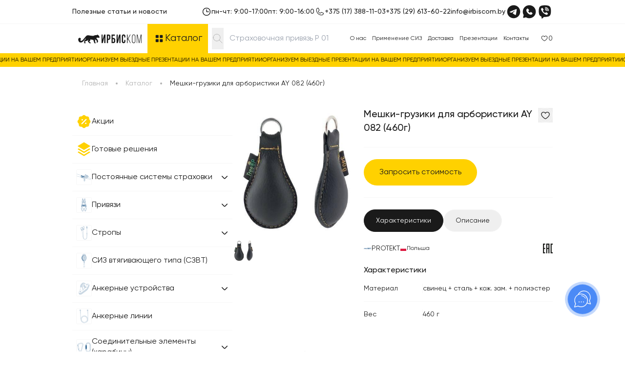

--- FILE ---
content_type: text/html; charset=UTF-8
request_url: https://protekt.by/meshki-gruziki-dlya-arboristiki-ay-082-460g
body_size: 45958
content:
<!DOCTYPE html>
<html lang="ru">
<head>
    <meta charset="utf-8">
    <meta name="viewport" content="width=device-width, initial-scale=1">

    <title>
        Мешки-грузики для арбористики AY 082 (460г) - купить в Минске | PROTEKT.BY
    </title>

    <meta name="description" content="Купить мешки-грузики для арбористики AY 082 (460г) в Минске по отличной цене с удобной доставкой! Склад в центре города! Гибкая система скидок!"/>

            <link rel="canonical" href="https://protekt.by/meshki-gruziki-dlya-arboristiki-ay-082-460g">
    
    
            <script type="application/ld+json">
        {
            "@context": "https://schema.org/",
               "@type": "Product",
    "aggregateRating": {
    "@type": "AggregateRating",
    "ratingValue": "5",
    "reviewCount": "12"
    },
    "description": "Купить мешки-грузики для арбористики AY 082 (460г) в Минске по отличной цене с удобной доставкой! Склад в центре города! Гибкая система скидок!",
    "name": "Мешки-грузики для арбористики AY 082 (460г)",
    "image": "/home/protektb/public_html/storage/products/2024/7/GqGWfzs2dPeC0aclTmNe.jpg",
    "offers": {
    "@type": "Offer",
    "availability": "http://schema.org/InStock",
    "price": "0",
    "url": "https://protekt.by/meshki-gruziki-dlya-arboristiki-ay-082-460g",
    "priceCurrency": "BYN"
    }
            }

        </script>
    
    <script type='application/ld+json'>
{
  "@context": "http://www.schema.org",
  "@type": "Organization",
  "name": "Средства индивидуальной защиты (СИЗ) в Минске — Купить страховочное оборудование PROTEKT.by",
  "url": "https://protekt.by",
  "logo": "https://protekt.by/img/logo.png",
  "image": "https://protekt.by/img/logo.png",
  "description": "Купить стационарные системы страховки: гибкие и жёсткие, горизонтальные и вертикальные в Минске по отличной цене! Монтаж и сервисное обслуживание! Гибкая система скидок! Звоните: +375 29 613-60-22",
  "telephone": "+375 (29) 613 60 22",
  "address": {
    "@type": "PostalAddress",
    "streetAddress": "ул. Старовиленская,д.131,оф.51,эт.2",
    "addressLocality": "Минск",
    "postalCode": "220123",
    "addressCountry": "BY"
  },
  "geo": {
    "@type": "GeoCoordinates",
    "latitude": "53.92505736409631",
    "longitude": "27.563670955820232"
  },
  "openingHours": "Mo, Tu, We, Th 09:00-17:00 Fr 09:00-16:00",
  "contactPoint": {
    "@type": "ContactPoint",
	"contactType": "sales",
    "telephone": "+375 (29) 613-60-22"
  },
  "aggregateRating": {
            "@type": "AggregateRating",
            "ratingValue": "4.8",
            "reviewCount": "78"
          }
}


    </script>

    <link rel="apple-touch-icon" sizes="180x180" href="/apple-touch-icon.png">
    <link rel="icon" type="image/png" sizes="32x32" href="/favicon-32x32.png">
    <link rel="icon" type="image/png" sizes="16x16" href="/favicon-16x16.png">
    <link rel="manifest" href="/site.webmanifest">
    <link rel="mask-icon" href="/safari-pinned-tab.svg" color="#5bbad5">
    <meta name="msapplication-TileColor" content="#da532c">
    <meta name="theme-color" content="#ffffff">
            <meta property="og:title" content="Мешки-грузики для арбористики AY 082 (460г) - купить в Минске | PROTEKT.BY">
        <meta property="og:description" content="Купить мешки-грузики для арбористики AY 082 (460г) в Минске по отличной цене с удобной доставкой! Склад в центре города! Гибкая система скидок!">
        <meta property="og:type" content="website">
    <meta property="og:url" content="https://protekt.by/meshki-gruziki-dlya-arboristiki-ay-082-460g">
    <meta property="og:image" content="https://protekt.by/img/logo.png">
    <meta property="og:locale" content="ru_RU">
    <meta property="og:site_name" content="Protekt.by">
        <link rel="preload" as="style" href="https://protekt.by/build/assets/_slider-Biu61IF_.css" /><link rel="stylesheet" href="https://protekt.by/build/assets/_slider-Biu61IF_.css" />
    <link rel="preload" as="style" href="https://protekt.by/build/assets/app-CjwhVhwO.css" /><link rel="stylesheet" href="https://protekt.by/build/assets/app-CjwhVhwO.css" />
            <!-- Google Tag Manager -->
<script>(function(w,d,s,l,i){w[l]=w[l]||[];w[l].push({'gtm.start':
            new Date().getTime(),event:'gtm.js'});var f=d.getElementsByTagName(s)[0],
        j=d.createElement(s),dl=l!='dataLayer'?'&l='+l:'';j.async=true;j.src=
        'https://www.googletagmanager.com/gtm.js?id='+i+dl;f.parentNode.insertBefore(j,f);
    })(window,document,'script','dataLayer','GTM-5R7KT5ZB');</script>
<!-- End Google Tag Manager -->

<script>(function(a,m,o,c,r,m){a[m]={id:"435873",hash:"33dba260fadac0894c561dad64870b61c87f0d5c4d329a671a4426dc60dc469f",locale:"ru",inline:false,setMeta:function(p){this.params=(this.params||[]).concat([p])}};a[o]=a[o]||function(){(a[o].q=a[o].q||[]).push(arguments)};var d=a.document,s=d.createElement('script');s.async=true;s.id=m+'_script';s.src='https://gso.amocrm.ru/js/button.js';d.head&&d.head.appendChild(s)}(window,0,'amoSocialButton',0,0,'amo_social_button'));</script>
    </head>
<body class="font-gilroy text-base-black pt-[145px] lg:pt-[137px] xl:pt-[145px]">

    <!-- Google Tag Manager (noscript) -->
<noscript><iframe src="https://www.googletagmanager.com/ns.html?id=GTM-5R7KT5ZB"
                  height="0" width="0" style="display:none;visibility:hidden"></iframe></noscript>
<!-- End Google Tag Manager (noscript) -->

<header class="header fixed top-0 left-0 right-0 z-20 bg-white">
    <div class="container py-4 lg:py-2 max-lg:max-w-full">
        <div class="hidden lg:flex justify-between font-medium">
            <a class="text-l xl:text-xl flex items-center" href="https://protekt.by/poleznie-statii">Полезные статьи и новости</a>
            <div class="flex items-center justify-end gap-6">
                <div class="flex items-center justify-between gap-3">
                    <svg class="w-5 h-5 xl:w-6 xl:h-6" width="16" height="16" viewBox="0 0 16 16" fill="none"
                         xmlns="http://www.w3.org/2000/svg">
                        <path
                            d="M8 1.5C6.71442 1.5 5.45772 1.88122 4.3888 2.59545C3.31988 3.30968 2.48676 4.32484 1.99479 5.51256C1.50282 6.70028 1.37409 8.00721 1.6249 9.26809C1.8757 10.529 2.49477 11.6872 3.40381 12.5962C4.31285 13.5052 5.47104 14.1243 6.73192 14.3751C7.99279 14.6259 9.29973 14.4972 10.4874 14.0052C11.6752 13.5132 12.6903 12.6801 13.4046 11.6112C14.1188 10.5423 14.5 9.28558 14.5 8C14.4982 6.27665 13.8128 4.62441 12.5942 3.40582C11.3756 2.18722 9.72335 1.50182 8 1.5ZM8 13.5C6.91221 13.5 5.84884 13.1774 4.94437 12.5731C4.0399 11.9687 3.33495 11.1098 2.91867 10.1048C2.50238 9.09977 2.39347 7.9939 2.60568 6.927C2.8179 5.86011 3.34173 4.8801 4.11092 4.11091C4.8801 3.34172 5.86011 2.8179 6.92701 2.60568C7.9939 2.39346 9.09977 2.50238 10.1048 2.91866C11.1098 3.33494 11.9687 4.03989 12.5731 4.94436C13.1774 5.84883 13.5 6.9122 13.5 8C13.4983 9.45818 12.9184 10.8562 11.8873 11.8873C10.8562 12.9184 9.45819 13.4983 8 13.5ZM12 8C12 8.13261 11.9473 8.25979 11.8536 8.35355C11.7598 8.44732 11.6326 8.5 11.5 8.5H8C7.86739 8.5 7.74022 8.44732 7.64645 8.35355C7.55268 8.25979 7.5 8.13261 7.5 8V4.5C7.5 4.36739 7.55268 4.24021 7.64645 4.14645C7.74022 4.05268 7.86739 4 8 4C8.13261 4 8.25979 4.05268 8.35356 4.14645C8.44732 4.24021 8.5 4.36739 8.5 4.5V7.5H11.5C11.6326 7.5 11.7598 7.55268 11.8536 7.64645C11.9473 7.74021 12 7.86739 12 8Z"
                            fill="#000000"/>
                    </svg>
                    <p class="text-l">пн-чт: 9:00-17:00</p>
                    <p class="text-l">пт: 9:00-16:00</p>
                </div>
                <div class="h-4 w-px bg-light-grey-2"></div>
                <div class="flex items-center justify-between gap-3">
                    <svg class="w-5 h-5 xl:w-6 xl:h-6" width="16" height="16" viewBox="0 0 16 16" fill="none"
                         xmlns="http://www.w3.org/2000/svg">
                        <path
                            d="M13.8494 10.0188L10.8969 8.69566C10.7631 8.63834 10.6171 8.61529 10.4722 8.62861C10.3273 8.64192 10.188 8.69118 10.0669 8.77191C10.0546 8.7798 10.0429 8.78857 10.0319 8.79816L8.48876 10.1107C8.47275 10.1194 8.45492 10.1243 8.4367 10.1249C8.41848 10.1256 8.40035 10.122 8.38376 10.1144C7.39188 9.63566 6.36438 8.61441 5.88376 7.63629C5.87575 7.61994 5.87159 7.60198 5.87159 7.58379C5.87159 7.56559 5.87575 7.54763 5.88376 7.53129L7.20063 5.96879C7.21008 5.95722 7.21885 5.94512 7.22688 5.93254C7.3065 5.81098 7.35459 5.6715 7.36681 5.5267C7.37903 5.38191 7.355 5.23635 7.29688 5.10316L5.98313 2.15566C5.90853 1.98167 5.7795 1.83656 5.61542 1.74213C5.45134 1.64769 5.26106 1.60902 5.07313 1.63191C4.2564 1.73928 3.5067 2.14037 2.96415 2.76022C2.42159 3.38008 2.1233 4.17628 2.12501 5.00004C2.12501 9.89379 6.10626 13.875 11 13.875C11.8237 13.8766 12.6199 13.5783 13.2397 13.0357C13.8595 12.4932 14.2606 11.7436 14.3681 10.9269C14.391 10.7399 14.3528 10.5504 14.2594 10.3868C14.1659 10.2232 14.0221 10.0941 13.8494 10.0188ZM11 13.125C6.52001 13.125 2.87501 9.48004 2.87501 5.00004C2.87292 4.35874 3.10438 3.73862 3.52616 3.25554C3.94794 2.77246 4.53117 2.45947 5.16688 2.37504H5.18126C5.20644 2.37551 5.2309 2.38358 5.25142 2.39819C5.27194 2.4128 5.28757 2.43327 5.29626 2.45691L6.61501 5.40129C6.62253 5.41766 6.62642 5.43546 6.62642 5.45347C6.62642 5.47149 6.62253 5.48929 6.61501 5.50566L5.29563 7.07191C5.28579 7.08309 5.27681 7.095 5.26876 7.10754C5.1862 7.23357 5.13758 7.37879 5.12762 7.52913C5.11765 7.67947 5.14668 7.82983 5.21188 7.96566C5.76626 9.10066 6.91001 10.2357 8.05751 10.79C8.19413 10.8549 8.34523 10.8832 8.49606 10.8723C8.64689 10.8613 8.79231 10.8114 8.91813 10.7275C8.93001 10.7194 8.94188 10.7107 8.95313 10.7013L10.4956 9.38879C10.5109 9.3806 10.5277 9.3758 10.5449 9.37472C10.5622 9.37365 10.5795 9.37631 10.5956 9.38254L13.5488 10.7057C13.5729 10.7159 13.5932 10.7335 13.6067 10.756C13.6203 10.7784 13.6265 10.8045 13.6244 10.8307C13.5404 11.4667 13.2277 12.0503 12.7447 12.4726C12.2617 12.8948 11.6415 13.1268 11 13.125Z"
                            fill="#000000"/>
                    </svg>
                    <a target="_blank" href="tel:+375173881103" class="text-l"
                       rel="noopener noreferrer nofollow">
                        +375 (17) 388-11-03
                    </a>
                    <a target="_blank" href="tel:+375296136022" class="text-l"
                       rel="noopener noreferrer nofollow">+375 (29) 613-60-22</a>
                    <a href="mailto:info@irbiscom.by" class="text-l">
                        info@irbiscom.by
                    </a>
                </div>
                <div class="h-4 w-px bg-light-grey-2"></div>
                <div class="flex items-center justify-between gap-2">
                    <a target="_blank" href="https://t.me/irbiscom" rel="noopener noreferrer nofollow"
                       aria-label="Telegram">
                        <svg class="w-8 h-8" width="20" height="20" viewBox="0 0 20 20" fill="none"
                             xmlns="http://www.w3.org/2000/svg">
                            <path
                                d="M10.0001 1.66663C5.40008 1.66663 1.66675 5.39996 1.66675 9.99996C1.66675 14.6 5.40008 18.3333 10.0001 18.3333C14.6001 18.3333 18.3334 14.6 18.3334 9.99996C18.3334 5.39996 14.6001 1.66663 10.0001 1.66663ZM13.8667 7.33329C13.7417 8.64996 13.2001 11.85 12.9251 13.325C12.8084 13.95 12.5751 14.1583 12.3584 14.1833C11.8751 14.225 11.5084 13.8666 11.0417 13.5583C10.3084 13.075 9.89175 12.775 9.18341 12.3083C8.35842 11.7666 8.89175 11.4666 9.36675 10.9833C9.49175 10.8583 11.6251 8.91663 11.6667 8.74163C11.6725 8.71512 11.6718 8.6876 11.6645 8.66146C11.6572 8.63532 11.6437 8.61135 11.6251 8.59163C11.5751 8.54996 11.5084 8.56663 11.4501 8.57496C11.3751 8.59163 10.2084 9.36663 7.93341 10.9C7.60008 11.125 7.30008 11.2416 7.03341 11.2333C6.73341 11.225 6.16675 11.0666 5.74175 10.925C5.21675 10.7583 4.80841 10.6666 4.84175 10.375C4.85841 10.225 5.06675 10.075 5.45841 9.91663C7.89175 8.85829 9.50841 8.15829 10.3167 7.82496C12.6334 6.85829 13.1084 6.69163 13.4251 6.69163C13.4917 6.69163 13.6501 6.70829 13.7501 6.79163C13.8334 6.85829 13.8584 6.94996 13.8667 7.01663C13.8584 7.06663 13.8751 7.21663 13.8667 7.33329Z"
                                fill="#1A1A1A"/>
                        </svg>
                    </a>
                    <a target="_blank" href="https://wa.me/+375296136022" rel="noopener noreferrer nofollow"
                       aria-label="Whatsapp">
                        <svg class="w-8 h-8" width="20" height="20" viewBox="0 0 20 20" fill="none"
                             xmlns="http://www.w3.org/2000/svg">
                            <path fill-rule="evenodd" clip-rule="evenodd"
                                  d="M10.0003 1.66663C5.39783 1.66663 1.66699 5.39746 1.66699 9.99996C1.66699 11.575 2.10449 13.05 2.86533 14.3066L2.12199 16.8333C2.07931 16.9784 2.0765 17.1322 2.11386 17.2788C2.15122 17.4253 2.22737 17.5591 2.33429 17.666C2.44122 17.7729 2.57498 17.8491 2.72151 17.8864C2.86804 17.9238 3.02192 17.921 3.16699 17.8783L5.69366 17.135C6.99256 17.9209 8.48218 18.3354 10.0003 18.3333C14.6028 18.3333 18.3337 14.6025 18.3337 9.99996C18.3337 5.39746 14.6028 1.66663 10.0003 1.66663ZM8.11533 11.8858C9.80116 13.5708 11.4103 13.7933 11.9787 13.8141C12.8428 13.8458 13.6845 13.1858 14.012 12.42C14.0533 12.3247 14.0683 12.2201 14.0554 12.117C14.0425 12.014 14.0022 11.9163 13.9387 11.8341C13.482 11.2508 12.8645 10.8316 12.2612 10.415C12.1352 10.3279 11.9804 10.2929 11.8292 10.3175C11.6781 10.342 11.5423 10.4241 11.4503 10.5466L10.9503 11.3091C10.924 11.3501 10.8831 11.3795 10.8358 11.3913C10.7886 11.4031 10.7386 11.3963 10.6962 11.3725C10.357 11.1783 9.86283 10.8483 9.50783 10.4933C9.15283 10.1383 8.84283 9.66663 8.66866 9.34913C8.64706 9.30879 8.64082 9.26199 8.65109 9.2174C8.66135 9.17282 8.68743 9.13346 8.72449 9.10663L9.49449 8.53496C9.60438 8.43941 9.67529 8.30679 9.69374 8.16235C9.71217 8.0179 9.67685 7.87172 9.59449 7.75163C9.22116 7.20496 8.78616 6.50996 8.15533 6.04913C8.07391 5.99013 7.97854 5.95334 7.8786 5.94238C7.77866 5.93143 7.67759 5.94667 7.58533 5.98663C6.81866 6.31496 6.15533 7.15663 6.18699 8.02246C6.20783 8.59079 6.43033 10.2 8.11533 11.8858Z"
                                  fill="#1A1A1A"/>
                        </svg>
                    </a>
                    <a target="_blank" href="https://viber.click/+375296136022" rel="noopener noreferrer nofollow"
                       aria-label="Viber">
                        <svg class="w-8 h-8" width="20" height="20" viewBox="0 0 20 20" fill="none"
                             xmlns="http://www.w3.org/2000/svg">
                            <path fill-rule="evenodd" clip-rule="evenodd"
                                  d="M13.8967 2.19004C11.2749 1.60397 8.55601 1.60397 5.93419 2.19004L5.65169 2.25254C4.91421 2.41742 4.23687 2.78352 3.69492 3.31018C3.15296 3.83683 2.76762 4.50341 2.58169 5.23587C1.91711 7.85464 1.91711 10.5979 2.58169 13.2167C2.759 13.9153 3.11786 14.5545 3.62189 15.0697C4.12591 15.5848 4.75718 15.9575 5.45169 16.15L5.83919 18.4634C5.85156 18.5368 5.8834 18.6056 5.93139 18.6626C5.97937 18.7196 6.04176 18.7626 6.11205 18.7873C6.18233 18.812 6.25795 18.8174 6.33102 18.8029C6.40409 18.7884 6.47195 18.7546 6.52752 18.705L8.80336 16.6692C10.5118 16.7735 12.2263 16.6368 13.8967 16.2634L14.18 16.2009C14.9175 16.036 15.5949 15.6699 16.1368 15.1432C16.6788 14.6166 17.0641 13.95 17.25 13.2175C17.9145 10.5988 17.9145 7.85548 17.25 5.2367C17.064 4.50414 16.6786 3.83748 16.1365 3.31082C15.5943 2.78416 14.9168 2.41812 14.1792 2.25337L13.8967 2.19004ZM6.63752 5.16837C6.48265 5.14583 6.32472 5.177 6.19002 5.2567H6.17836C5.86586 5.44004 5.58419 5.67087 5.34419 5.94254C5.14419 6.17337 5.03586 6.4067 5.00752 6.6317C4.99086 6.76504 5.00252 6.90004 5.04169 7.02754L5.05669 7.03587C5.28169 7.6967 5.57502 8.33254 5.93336 8.93087C6.3954 9.77128 6.96399 10.5485 7.62502 11.2434L7.64502 11.2717L7.67669 11.295L7.69586 11.3175L7.71919 11.3375C8.41646 12.0006 9.19554 12.5719 10.0375 13.0375C11 13.5617 11.5842 13.8092 11.935 13.9125V13.9175C12.0375 13.9492 12.1309 13.9634 12.225 13.9634C12.5238 13.9413 12.8066 13.8198 13.0284 13.6184C13.2992 13.3784 13.5284 13.0959 13.7067 12.7817V12.7759C13.8742 12.4592 13.8175 12.1609 13.5759 11.9584C13.0904 11.5342 12.5655 11.1575 12.0084 10.8334C11.635 10.6309 11.2559 10.7534 11.1025 10.9584L10.775 11.3717C10.6067 11.5767 10.3017 11.5484 10.3017 11.5484L10.2934 11.5534C8.01752 10.9725 7.41002 8.66837 7.41002 8.66837C7.41002 8.66837 7.38169 8.35504 7.59252 8.19504L8.00252 7.86504C8.19919 7.70504 8.33586 7.3267 8.12502 6.95337C7.80303 6.39567 7.42706 5.87093 7.00252 5.3867C6.90993 5.27274 6.78008 5.19513 6.63586 5.16754L6.63752 5.16837ZM10.4825 4.1667C10.372 4.1667 10.266 4.2106 10.1879 4.28874C10.1098 4.36688 10.0659 4.47286 10.0659 4.58337C10.0659 4.69388 10.1098 4.79986 10.1879 4.878C10.266 4.95614 10.372 5.00004 10.4825 5.00004C11.5367 5.00004 12.4117 5.3442 13.1042 6.0042C13.46 6.36504 13.7375 6.79254 13.9192 7.26087C14.1017 7.73004 14.185 8.23087 14.1634 8.73254C14.1611 8.78726 14.1696 8.84189 14.1884 8.89332C14.2072 8.94475 14.236 8.99197 14.273 9.03229C14.3479 9.11371 14.452 9.16206 14.5625 9.1667C14.673 9.17135 14.7809 9.1319 14.8623 9.05704C14.9437 8.98218 14.992 8.87804 14.9967 8.76754C15.0225 8.15044 14.9201 7.53469 14.6959 6.9592C14.4706 6.38098 14.1291 5.85514 13.6925 5.4142L13.6842 5.40587C12.825 4.58504 11.7375 4.1667 10.4825 4.1667ZM10.4542 5.5367C10.3437 5.5367 10.2377 5.5806 10.1596 5.65874C10.0814 5.73688 10.0375 5.84286 10.0375 5.95337C10.0375 6.06388 10.0814 6.16986 10.1596 6.248C10.2377 6.32614 10.3437 6.37004 10.4542 6.37004H10.4684C11.2284 6.4242 11.7817 6.67754 12.1692 7.09337C12.5667 7.5217 12.7725 8.0542 12.7567 8.71254C12.7541 8.82304 12.7956 8.93004 12.872 9.00997C12.9483 9.08991 13.0533 9.13625 13.1638 9.13879C13.2743 9.14133 13.3813 9.09987 13.4612 9.02353C13.5411 8.94718 13.5875 8.84221 13.59 8.7317C13.61 7.86754 13.3317 7.1217 12.78 6.5267V6.52504C12.2159 5.92004 11.4417 5.60004 10.51 5.53754L10.4959 5.53587L10.4542 5.5367ZM10.4384 6.93254C10.3826 6.92762 10.3264 6.93398 10.2732 6.95126C10.2199 6.96853 10.1707 6.99635 10.1284 7.03307C10.0862 7.06979 10.0518 7.11464 10.0272 7.16495C10.0027 7.21527 9.98854 7.27001 9.98563 7.32591C9.98272 7.38181 9.9911 7.43773 10.0103 7.49032C10.0295 7.54291 10.059 7.5911 10.0972 7.63201C10.1354 7.67292 10.1815 7.70571 10.2327 7.72842C10.2838 7.75113 10.3391 7.7633 10.395 7.7642C10.7434 7.78254 10.9659 7.88754 11.1059 8.02837C11.2467 8.17004 11.3517 8.39754 11.3709 8.75337C11.3719 8.80929 11.3842 8.86442 11.407 8.91549C11.4298 8.96656 11.4626 9.01251 11.5036 9.05062C11.5445 9.08872 11.5927 9.11819 11.6453 9.13728C11.6978 9.15636 11.7537 9.16467 11.8095 9.1617C11.8654 9.15874 11.9201 9.14456 11.9703 9.12001C12.0206 9.09547 12.0654 9.06106 12.102 9.01883C12.1387 8.97661 12.1665 8.92743 12.1838 8.87424C12.201 8.82104 12.2074 8.76492 12.2025 8.7092C12.1759 8.2092 12.0192 7.76754 11.6984 7.44254C11.3759 7.11754 10.9367 6.9592 10.4384 6.93254Z"
                                  fill="#1A1A1A"/>
                        </svg>
                    </a>
                </div>
            </div>
        </div>
        <div class="flex items-center justify-between lg:hidden">

                            <a href="https://protekt.by" aria-label="Главная">
                    <svg class="text-base-black w-[122px] h-[18px]" width="122" height="18">
                        <use xlink:href="https://protekt.by/build/assets/spritemap.svg#logo"></use>
                    </svg>
                </a>
            
            <button id="button-burger" aria-label="Открыть меню">
                <div class="relative">
                    <svg class="shrink-0 opacity-100" width="24" height="24" viewBox="0 0 24 24" fill="none"
                         xmlns="http://www.w3.org/2000/svg">
                        <path d="M3 7H21" stroke="#171717" stroke-width="1.5" stroke-linecap="round"/>
                        <path d="M3 12H21" stroke="#171717" stroke-width="1.5" stroke-linecap="round"/>
                        <path d="M3 17H21" stroke="#171717" stroke-width="1.5" stroke-linecap="round"/>
                    </svg>
                    <svg class="absolute top-0 left-0 opacity-0" width="24" height="24" viewBox="0 0 24 24" fill="none"
                         xmlns="http://www.w3.org/2000/svg">
                        <path
                            d="M18.3 5.71022C18.2075 5.61752 18.0976 5.54397 17.9766 5.49379C17.8556 5.44361 17.7259 5.41778 17.595 5.41778C17.464 5.41778 17.3343 5.44361 17.2134 5.49379C17.0924 5.54397 16.9825 5.61752 16.89 5.71022L12 10.5902L7.10998 5.70022C7.0174 5.60764 6.90749 5.5342 6.78652 5.4841C6.66556 5.43399 6.53591 5.4082 6.40498 5.4082C6.27405 5.4082 6.1444 5.43399 6.02344 5.4841C5.90247 5.5342 5.79256 5.60764 5.69998 5.70022C5.6074 5.79281 5.53396 5.90272 5.48385 6.02368C5.43375 6.14464 5.40796 6.27429 5.40796 6.40522C5.40796 6.53615 5.43375 6.6658 5.48385 6.78677C5.53396 6.90773 5.6074 7.01764 5.69998 7.11022L10.59 12.0002L5.69998 16.8902C5.6074 16.9828 5.53396 17.0927 5.48385 17.2137C5.43375 17.3346 5.40796 17.4643 5.40796 17.5952C5.40796 17.7262 5.43375 17.8558 5.48385 17.9768C5.53396 18.0977 5.6074 18.2076 5.69998 18.3002C5.79256 18.3928 5.90247 18.4662 6.02344 18.5163C6.1444 18.5665 6.27405 18.5922 6.40498 18.5922C6.53591 18.5922 6.66556 18.5665 6.78652 18.5163C6.90749 18.4662 7.0174 18.3928 7.10998 18.3002L12 13.4102L16.89 18.3002C16.9826 18.3928 17.0925 18.4662 17.2134 18.5163C17.3344 18.5665 17.464 18.5922 17.595 18.5922C17.7259 18.5922 17.8556 18.5665 17.9765 18.5163C18.0975 18.4662 18.2074 18.3928 18.3 18.3002C18.3926 18.2076 18.466 18.0977 18.5161 17.9768C18.5662 17.8558 18.592 17.7262 18.592 17.5952C18.592 17.4643 18.5662 17.3346 18.5161 17.2137C18.466 17.0927 18.3926 16.9828 18.3 16.8902L13.41 12.0002L18.3 7.11022C18.68 6.73022 18.68 6.09022 18.3 5.71022Z"
                            fill="#1A1A1A"/>
                    </svg>
                </div>
            </button>
        </div>
    </div>
    <div class="h-px w-full bg-light-grey-2"></div>
    <div class="container">
        <div class="header__bottom bg-light-grey-2">
                            <a href="https://protekt.by" class="hidden lg:flex p-3 xl:p-5 items-center justify-center bg-white"
                   aria-label="Главная">
                    <svg class="text-base-black w-[130px] xl:w-[180px] h-[27px]" width="190" height="28">
                        <use xlink:href="https://protekt.by/build/assets/spritemap.svg#logo"></use>
                    </svg>
                </a>
                        <button id="button-catalog" class="hidden lg:flex p-3 xl:p-4 items-center gap-1 relative bg-button"
                    aria-label="Открыть каталог">
                <div class="relative">
                    <svg class="shrink-0 opacity-100 w-6 h-6" width="20" height="20" viewBox="0 0 20 20" fill="none"
                         xmlns="http://www.w3.org/2000/svg">
                        <rect x="4" y="4" width="5" height="5" rx="0.833333" fill="#1A1A1A"/>
                        <rect x="11" y="4" width="5" height="5" rx="0.833333" fill="#1A1A1A"/>
                        <rect x="11" y="11" width="5" height="5" rx="0.833333" fill="#1A1A1A"/>
                        <rect x="4" y="11" width="5" height="5" rx="0.833333" fill="#1A1A1A"/>
                    </svg>
                    <svg class="absolute top-0 left-0 opacity-0 w-6 h-6" width="20" height="20" viewBox="0 0 20 20"
                         fill="none"
                         xmlns="http://www.w3.org/2000/svg">
                        <path
                            d="M15.2499 4.75828C15.1728 4.68102 15.0813 4.61973 14.9805 4.57792C14.8797 4.5361 14.7716 4.51457 14.6624 4.51457C14.5533 4.51457 14.4452 4.5361 14.3444 4.57792C14.2436 4.61973 14.152 4.68102 14.0749 4.75828L9.99994 8.82494L5.92494 4.74994C5.84779 4.67279 5.7562 4.61159 5.6554 4.56984C5.55459 4.52808 5.44655 4.50659 5.33744 4.50659C5.22833 4.50659 5.12029 4.52808 5.01949 4.56984C4.91869 4.61159 4.82709 4.67279 4.74994 4.74994C4.67279 4.82709 4.61159 4.91869 4.56984 5.01949C4.52808 5.12029 4.50659 5.22833 4.50659 5.33744C4.50659 5.44655 4.52808 5.55459 4.56984 5.6554C4.61159 5.7562 4.67279 5.84779 4.74994 5.92494L8.82494 9.99994L4.74994 14.0749C4.67279 14.1521 4.61159 14.2437 4.56984 14.3445C4.52808 14.4453 4.50659 14.5533 4.50659 14.6624C4.50659 14.7716 4.52808 14.8796 4.56984 14.9804C4.61159 15.0812 4.67279 15.1728 4.74994 15.2499C4.82709 15.3271 4.91869 15.3883 5.01949 15.43C5.12029 15.4718 5.22833 15.4933 5.33744 15.4933C5.44655 15.4933 5.55459 15.4718 5.6554 15.43C5.7562 15.3883 5.84779 15.3271 5.92494 15.2499L9.99994 11.1749L14.0749 15.2499C14.1521 15.3271 14.2437 15.3883 14.3445 15.43C14.4453 15.4718 14.5533 15.4933 14.6624 15.4933C14.7716 15.4933 14.8796 15.4718 14.9804 15.43C15.0812 15.3883 15.1728 15.3271 15.2499 15.2499C15.3271 15.1728 15.3883 15.0812 15.43 14.9804C15.4718 14.8796 15.4933 14.7716 15.4933 14.6624C15.4933 14.5533 15.4718 14.4453 15.43 14.3445C15.3883 14.2437 15.3271 14.1521 15.2499 14.0749L11.1749 9.99994L15.2499 5.92494C15.5666 5.60828 15.5666 5.07494 15.2499 4.75828Z"
                            fill="#1A1A1A"/>
                    </svg>
                </div>
                <p class="text-h3">Каталог</p>
            </button>
            <div class="grow relative">
                <form id="search-form" class="flex h-full p-2 xl:p-3 bg-white *:shrink-0">
                    <button type="submit" id="search-button" aria-label="Найти">
                        <svg width="24" height="24" viewBox="0 0 24 24" fill="none"
                             xmlns="http://www.w3.org/2000/svg">
                            <path
                                d="M21 21L15 15M3 10C3 10.9193 3.18106 11.8295 3.53284 12.6788C3.88463 13.5281 4.40024 14.2997 5.05025 14.9497C5.70026 15.5998 6.47194 16.1154 7.32122 16.4672C8.1705 16.8189 9.08075 17 10 17C10.9193 17 11.8295 16.8189 12.6788 16.4672C13.5281 16.1154 14.2997 15.5998 14.9497 14.9497C15.5998 14.2997 16.1154 13.5281 16.4672 12.6788C16.8189 11.8295 17 10.9193 17 10C17 9.08075 16.8189 8.1705 16.4672 7.32122C16.1154 6.47194 15.5998 5.70026 14.9497 5.05025C14.2997 4.40024 13.5281 3.88463 12.6788 3.53284C11.8295 3.18106 10.9193 3 10 3C9.08075 3 8.1705 3.18106 7.32122 3.53284C6.47194 3.88463 5.70026 4.40024 5.05025 5.05025C4.40024 5.70026 3.88463 6.47194 3.53284 7.32122C3.18106 8.1705 3 9.08075 3 10Z"
                                stroke="#B2B2B2" stroke-linecap="round" stroke-linejoin="round"/>
                        </svg>
                    </button>
                    <input id="searchInput" class="grow py-1 px-3 text-xl placeholder:light-grey-1 bg-white"
                           type="search"
                           placeholder="Страховочная привязь P 01">
                    <button type="button" id="clear-button" class="hidden" aria-label="Очистить">
                        <svg width="20" height="20" viewBox="0 0 20 20" fill="none" xmlns="http://www.w3.org/2000/svg">
                            <path
                                d="M15.2502 4.75828C15.1731 4.68102 15.0815 4.61973 14.9807 4.57792C14.8799 4.5361 14.7718 4.51457 14.6627 4.51457C14.5535 4.51457 14.4455 4.5361 14.3447 4.57792C14.2439 4.61973 14.1523 4.68102 14.0752 4.75828L10.0002 8.82494L5.92519 4.74994C5.84803 4.67279 5.75644 4.61159 5.65564 4.56984C5.55484 4.52808 5.4468 4.50659 5.33769 4.50659C5.22858 4.50659 5.12054 4.52808 5.01973 4.56984C4.91893 4.61159 4.82734 4.67279 4.75019 4.74994C4.67303 4.82709 4.61183 4.91869 4.57008 5.01949C4.52833 5.12029 4.50684 5.22833 4.50684 5.33744C4.50684 5.44655 4.52833 5.55459 4.57008 5.6554C4.61183 5.7562 4.67303 5.84779 4.75019 5.92494L8.82519 9.99994L4.75019 14.0749C4.67303 14.1521 4.61183 14.2437 4.57008 14.3445C4.52833 14.4453 4.50684 14.5533 4.50684 14.6624C4.50684 14.7716 4.52833 14.8796 4.57008 14.9804C4.61183 15.0812 4.67303 15.1728 4.75019 15.2499C4.82734 15.3271 4.91893 15.3883 5.01973 15.43C5.12054 15.4718 5.22858 15.4933 5.33769 15.4933C5.4468 15.4933 5.55484 15.4718 5.65564 15.43C5.75644 15.3883 5.84803 15.3271 5.92519 15.2499L10.0002 11.1749L14.0752 15.2499C14.1523 15.3271 14.2439 15.3883 14.3447 15.43C14.4455 15.4718 14.5536 15.4933 14.6627 15.4933C14.7718 15.4933 14.8798 15.4718 14.9806 15.43C15.0814 15.3883 15.173 15.3271 15.2502 15.2499C15.3273 15.1728 15.3885 15.0812 15.4303 14.9804C15.472 14.8796 15.4935 14.7716 15.4935 14.6624C15.4935 14.5533 15.472 14.4453 15.4303 14.3445C15.3885 14.2437 15.3273 14.1521 15.2502 14.0749L11.1752 9.99994L15.2502 5.92494C15.5669 5.60828 15.5669 5.07494 15.2502 4.75828Z"
                                fill="#1A1A1A"/>
                        </svg>
                    </button>
                </form>
                <div id="results-search"
                     class="hidden flex flex-col z-30 gap-2 fixed lg:absolute p-3 left-0 right-0 top[102px] lg:top-[100%] bg-white rounded-b-lg border border-light-grey-2">
                    <a href="/" class="preview-product flex items-center gap-4 px-2 py-2.5 ">
                        <div class="shrink-0 w-[68px] aspect-square border border-light-grey-2 rounded-[2px]">
                            <img width="68" height="68" class="preview-product__img w-full h-full object-cover"
                                 alt="irbiscom"
                                 src="/img/category.png">
                        </div>
                        <div>
                            <p class="preview-product__title text-m lg:text-l mb-3 line-clamp-2">Строп веревочный
                                двойной
                                регулируемый
                                с амортизатором 2LB 100 (ABM)</p>
                            <p class="preview-product__price text-l font-medium">180.99 BYN</p>
                        </div>
                    </a>
                    <hr class="preview-product__hr text-light-grey-2 last:hidden">
                </div>
            </div>
            <nav class="hidden lg:flex items-center justify-center bg-white">
                <ul class="flex items-center *:text-m *:xl:text-xxl">
                    <li><a class="py-5 ps-3 xl:ps-6 pe-1.5 xl:pe-2.5" href="https://protekt.by/o-nas">О нас</a></li>
                    <li><a class="py-5 px-1.5 xl:px-2.5" href="https://protekt.by/siz">Применение СИЗ</a></li>
                    <li><a class="py-5 px-1.5 xl:px-2.5" href="https://protekt.by/dostavka">Доставка</a></li>
                    <li><a class="py-5 px-1.5 xl:px-2.5" href="https://protekt.by/vyezdnye-prezentacii">Презентации</a></li>
                    <li><a class="py-5 ps-1.5 xl:ps-2.5 pe-3 xl:pe-6" href="https://protekt.by/kontakti">Контакты</a></li>
                </ul>
            </nav>
            <a class="px-3 py-5 pr-0 xl:py-5 xl:px-3 flex items-center gap-1 bg-white " href="https://protekt.by/favorites">
                <svg class="w-4 h-4 xl:w-6 xl:h-6 shrink-0" width="21" height="22" viewBox="0 0 21 22" fill="none"
                     xmlns="http://www.w3.org/2000/svg">
                    <path
                        d="M14.4062 3.125C12.793 3.125 11.3805 3.81875 10.5 4.99141C9.61953 3.81875 8.20703 3.125 6.59375 3.125C5.30955 3.12645 4.07837 3.63723 3.1703 4.5453C2.26223 5.45337 1.75145 6.68455 1.75 7.96875C1.75 13.4375 9.85859 17.8641 10.2039 18.0469C10.2949 18.0958 10.3967 18.1215 10.5 18.1215C10.6033 18.1215 10.7051 18.0958 10.7961 18.0469C11.1414 17.8641 19.25 13.4375 19.25 7.96875C19.2486 6.68455 18.7378 5.45337 17.8297 4.5453C16.9216 3.63723 15.6904 3.12645 14.4062 3.125ZM10.5 16.7812C9.07344 15.95 3 12.1633 3 7.96875C3.00124 7.01601 3.38026 6.10265 4.05396 5.42896C4.72765 4.75526 5.64101 4.37624 6.59375 4.375C8.11328 4.375 9.38906 5.18438 9.92188 6.48438C9.96896 6.59901 10.0491 6.69705 10.152 6.76605C10.2549 6.83505 10.3761 6.8719 10.5 6.8719C10.6239 6.8719 10.7451 6.83505 10.848 6.76605C10.9509 6.69705 11.031 6.59901 11.0781 6.48438C11.6109 5.18203 12.8867 4.375 14.4062 4.375C15.359 4.37624 16.2724 4.75526 16.946 5.42896C17.6197 6.10265 17.9988 7.01601 18 7.96875C18 12.157 11.925 15.9492 10.5 16.7812Z"
                        fill="#1A1A1A"/>
                </svg>
                <p id="favorites-count" class="text-l xl:text-h3">0</p>
            </a>
        </div>
    </div>
    <div class="header__discount-banner " id="banner-content">
        <a href="https://protekt.by/vyezdnye-prezentacii" class="header-scroll__wrapper header__discount-banner__content bg-button">
            <p class="header-scroll__item uppercase text-m text-black">
                Организуем выездные презентации на вашем предприятии
            </p>
        </a>
    </div>
    <div id="catalog-header" class="hidden relative z-10">
        <div class="container relative">
            <div class="flex p-6 rounded-b-2xl absolute left-0 right-0 bg-white gap-[25px] border border-light-grey-2">
                <div class="flex-1 flex flex-col gap-2">
                                            <a href="https://protekt.by/postoyannyie-sistemyi" class="category__button flex items-center gap-2 p-2">
        <div class="shrink-0 w-8 h-8 rounded-sm border border-light-grey-2">
                            <img width="30" height="30" class="w-full h-full object-cover"
                     alt="Постоянные системы страховки"
                     src="/storage/categories/2024/7/gmOPPbh7W93AU0EcWZTY.png">
                    </div>
        <p class="text-l xl:text-xl">Постоянные системы страховки</p>
    </a>
                                            <a href="https://protekt.by/privyazi" class="category__button flex items-center gap-2 p-2">
        <div class="shrink-0 w-8 h-8 rounded-sm border border-light-grey-2">
                            <img width="30" height="30" class="w-full h-full object-cover"
                     alt="Привязи"
                     src="/storage/categories/2024/7/ViYJcb0gQ7wXFtj3bPIc.png">
                    </div>
        <p class="text-l xl:text-xl">Привязи</p>
    </a>
                                            <a href="https://protekt.by/stropy" class="category__button flex items-center gap-2 p-2">
        <div class="shrink-0 w-8 h-8 rounded-sm border border-light-grey-2">
                            <img width="30" height="30" class="w-full h-full object-cover"
                     alt="Стропы"
                     src="/storage/categories/2024/7/WGN4ppF8DvM2DNGD3OIu.png">
                    </div>
        <p class="text-l xl:text-xl">Стропы</p>
    </a>
                                            <a href="https://protekt.by/siz-vtyagivaushego-tipa" class="category__button flex items-center gap-2 p-2">
        <div class="shrink-0 w-8 h-8 rounded-sm border border-light-grey-2">
                            <img width="30" height="30" class="w-full h-full object-cover"
                     alt="СИЗ втягивающего типа (СЗВТ)"
                     src="/storage/categories/2024/7/yHPHisJ86S0QAkMayowm.png">
                    </div>
        <p class="text-l xl:text-xl">СИЗ втягивающего типа (СЗВТ)</p>
    </a>
                                            <a href="https://protekt.by/ankernye-ustrojstva" class="category__button flex items-center gap-2 p-2">
        <div class="shrink-0 w-8 h-8 rounded-sm border border-light-grey-2">
                            <img width="30" height="30" class="w-full h-full object-cover"
                     alt="Анкерные устройства"
                     src="/storage/categories/2024/7/tWTtfJtFAMzhZndvZIu2.png">
                    </div>
        <p class="text-l xl:text-xl">Анкерные устройства</p>
    </a>
                                            <a href="https://protekt.by/ankernyie-linii" class="category__button flex items-center gap-2 p-2">
        <div class="shrink-0 w-8 h-8 rounded-sm border border-light-grey-2">
                            <img width="30" height="30" class="w-full h-full object-cover"
                     alt="Анкерные линии"
                     src="/storage/categories/2024/7/epNnobdjAPCG6CeJqyPK.png">
                    </div>
        <p class="text-l xl:text-xl">Анкерные линии</p>
    </a>
                                    </div>
                <div class="w-px bg-light-grey-2"></div>
                <div class="flex-1 flex flex-col gap-2">
                                            <a href="https://protekt.by/karabiny" class="category__button flex items-center gap-2 p-2">
        <div class="shrink-0 w-8 h-8 rounded-sm border border-light-grey-2">
                            <img width="30" height="30" class="w-full h-full object-cover"
                     alt="Соединительные элементы (карабины)"
                     src="/storage/categories/2024/7/gODMPnsRRebunRckhPla.png">
                    </div>
        <p class="text-l xl:text-xl">Соединительные элементы (карабины)</p>
    </a>
                                            <a href="https://protekt.by/evakuatsionnoe-oborudovanie" class="category__button flex items-center gap-2 p-2">
        <div class="shrink-0 w-8 h-8 rounded-sm border border-light-grey-2">
                            <img width="30" height="30" class="w-full h-full object-cover"
                     alt="Эвакуационное оборудование"
                     src="/storage/categories/2024/7/C7Zgr4pBgJj1YzSqu7zg.png">
                    </div>
        <p class="text-l xl:text-xl">Эвакуационное оборудование</p>
    </a>
                                            <a href="https://protekt.by/siz-polzunkovogo-tipa" class="category__button flex items-center gap-2 p-2">
        <div class="shrink-0 w-8 h-8 rounded-sm border border-light-grey-2">
                            <img width="30" height="30" class="w-full h-full object-cover"
                     alt="СИЗ ползункового типа"
                     src="/storage/categories/2024/7/5Bl7t6mHuiSN3n2mYbT8.png">
                    </div>
        <p class="text-l xl:text-xl">СИЗ ползункового типа</p>
    </a>
                                            <a href="https://protekt.by/blokiruyuschie-ustroystva" class="category__button flex items-center gap-2 p-2">
        <div class="shrink-0 w-8 h-8 rounded-sm border border-light-grey-2">
                            <img width="30" height="30" class="w-full h-full object-cover"
                     alt="Зажимы, спусковые, блок-ролики"
                     src="/storage/categories/2024/7/BPC6ULxTSeELqmAAJKQe.png">
                    </div>
        <p class="text-l xl:text-xl">Зажимы, спусковые, блок-ролики</p>
    </a>
                                            <a href="https://protekt.by/sredstva-zashchity-ruk" class="category__button flex items-center gap-2 p-2">
        <div class="shrink-0 w-8 h-8 rounded-sm border border-light-grey-2">
                            <img width="30" height="30" class="w-full h-full object-cover"
                     alt="Перчатки"
                     src="/storage/categories/2024/7/UYAOewfMduMe1sS0VYtd.png">
                    </div>
        <p class="text-l xl:text-xl">Перчатки</p>
    </a>
                                            <a href="https://protekt.by/verevki" class="category__button flex items-center gap-2 p-2">
        <div class="shrink-0 w-8 h-8 rounded-sm border border-light-grey-2">
                            <img width="30" height="30" class="w-full h-full object-cover"
                     alt="Веревки"
                     src="/storage/categories/2024/7/rulvjB1e6cCZmCCEiSkw.png">
                    </div>
        <p class="text-l xl:text-xl">Веревки</p>
    </a>
                                    </div>
                <div class="w-px bg-light-grey-2"></div>
                <div class="flex-1 flex flex-col gap-2">
                                            <a href="https://protekt.by/promalp-i-arboristika" class="category__button flex items-center gap-2 p-2">
        <div class="shrink-0 w-8 h-8 rounded-sm border border-light-grey-2">
                            <img width="30" height="30" class="w-full h-full object-cover"
                     alt="Арбористика"
                     src="/storage/categories/2024/7/bUsleKEVjFJdVckeDwEy.png">
                    </div>
        <p class="text-l xl:text-xl">Арбористика</p>
    </a>
                                            <a href="https://protekt.by/sredstva-zashchity-glaz-i-lica" class="category__button flex items-center gap-2 p-2">
        <div class="shrink-0 w-8 h-8 rounded-sm border border-light-grey-2">
                            <img width="30" height="30" class="w-full h-full object-cover"
                     alt="Средства защиты глаз и лица"
                     src="/storage/categories/2024/7/K08Ojoy05gCOlqd4a28o.png">
                    </div>
        <p class="text-l xl:text-xl">Средства защиты глаз и лица</p>
    </a>
                                            <a href="https://protekt.by/lestnitsyi" class="category__button flex items-center gap-2 p-2">
        <div class="shrink-0 w-8 h-8 rounded-sm border border-light-grey-2">
                            <img width="30" height="30" class="w-full h-full object-cover"
                     alt="Лестницы для кровли"
                     src="/storage/categories/2024/7/nJWJyauv79Rxu0RPQhv2.png">
                    </div>
        <p class="text-l xl:text-xl">Лестницы для кровли</p>
    </a>
                                            <a href="https://protekt.by/zaschita-i-aksessuaryi" class="category__button flex items-center gap-2 p-2">
        <div class="shrink-0 w-8 h-8 rounded-sm border border-light-grey-2">
                            <img width="30" height="30" class="w-full h-full object-cover"
                     alt="Защита и аксессуары"
                     src="/storage/categories/2024/7/kDOkdXVF8Qd3gsSnHbXN.png">
                    </div>
        <p class="text-l xl:text-xl">Защита и аксессуары</p>
    </a>
                                            <a href="https://protekt.by/sredstva-zashchity-golovy" class="category__button flex items-center gap-2 p-2">
        <div class="shrink-0 w-8 h-8 rounded-sm border border-light-grey-2">
                            <img width="30" height="30" class="w-full h-full object-cover"
                     alt="Средства защиты головы"
                     src="/storage/categories/2024/7/wLzNHpxjwYfZbt41uQjp.png">
                    </div>
        <p class="text-l xl:text-xl">Средства защиты головы</p>
    </a>
                                            <a href="https://protekt.by/siz-orhanov-dychanija" class="category__button flex items-center gap-2 p-2">
        <div class="shrink-0 w-8 h-8 rounded-sm border border-light-grey-2">
                            <img width="30" height="30" class="w-full h-full object-cover"
                     alt="СИЗ органов дыхания"
                     src="/storage/categories/2024/7/4fKqAQobRRVX59XKZTtJ.png">
                    </div>
        <p class="text-l xl:text-xl">СИЗ органов дыхания</p>
    </a>
                                    </div>
                <div class="w-px bg-light-grey-2"></div>
                <div class="flex-1 flex justify-center items-center">
                    <div id="preview-category" class="p-4 rounded-sm border border-light-grey-2 w-[152px]">
                        <div class="w-[120px] h-[120px] mb-4 mx-auto">
                            <img width="120" height="120" alt="irbiscom" src="/img/category.png"
                                 class="w-full h-full object-cover">
                        </div>
                        <p class="text-xxl leading-[1.1]"></p>
                    </div>
                </div>
            </div>
        </div>
    </div>
</header>

<div id="nav-mobile" class="hidden fixed bg-white z-20 top-14 left-0 bottom-0 right-0 ">
    <div class="flex flex-col h-full">
        <button id="button-catalog-mobile" class="w-full flex p-4 items-center gap-1 relative bg-button"
                aria-label="Открыть каталог">
            <svg class="shrink-0" width="20" height="20" viewBox="0 0 20 20" fill="none"
                 xmlns="http://www.w3.org/2000/svg">
                <rect x="4" y="4" width="5" height="5" rx="0.833333" fill="#1A1A1A"/>
                <rect x="11" y="4" width="5" height="5" rx="0.833333" fill="#1A1A1A"/>
                <rect x="11" y="11" width="5" height="5" rx="0.833333" fill="#1A1A1A"/>
                <rect x="4" y="11" width="5" height="5" rx="0.833333" fill="#1A1A1A"/>
            </svg>
            <p class="text-xl">Каталог</p>
            <svg class="ml-auto" width="16" height="16" viewBox="0 0 16 16" fill="none"
                 xmlns="http://www.w3.org/2000/svg">
                <path d="M6.00002 2.71979L10.3467 7.06645C10.86 7.57979 10.86 8.41979 10.3467 8.93312L6.00002 13.2798"
                      stroke="#1A1A1A" stroke-width="1.5" stroke-miterlimit="10" stroke-linecap="round"
                      stroke-linejoin="round"/>
            </svg>

        </button>
        <nav>
            <ul class="*:text-xl *:border-b *:border-light-grey-2">
                <li><a class="p-4 block" href="https://protekt.by/o-nas">О нас</a></li>
                <li><a class="p-4 block" href="https://protekt.by/siz">Применение СИЗ</a></li>
                <li><a class="p-4 block" href="https://protekt.by/dostavka">Доставка</a></li>
                <li><a class="p-4 block" href="https://protekt.by/vyezdnye-prezentacii">Презентации</a></li>
                <li><a class="p-4 block" href="https://protekt.by/poleznie-statii">Полезные статьи и новости</a></li>
                <li><a class="p-4 block" href="https://protekt.by/kontakti">Контакты</a></li>
            </ul>
        </nav>
        <div class="mt-auto p-4">
            <div class="flex items-center gap-4 text-light-grey-1 mb-2">
                <svg width="16" height="16" viewBox="0 0 16 16" fill="none" xmlns="http://www.w3.org/2000/svg">
                    <path
                        d="M8 1.5C6.71442 1.5 5.45772 1.88122 4.3888 2.59545C3.31988 3.30968 2.48676 4.32484 1.99479 5.51256C1.50282 6.70028 1.37409 8.00721 1.6249 9.26809C1.8757 10.529 2.49477 11.6872 3.40381 12.5962C4.31285 13.5052 5.47104 14.1243 6.73192 14.3751C7.99279 14.6259 9.29973 14.4972 10.4874 14.0052C11.6752 13.5132 12.6903 12.6801 13.4046 11.6112C14.1188 10.5423 14.5 9.28558 14.5 8C14.4982 6.27665 13.8128 4.62441 12.5942 3.40582C11.3756 2.18722 9.72335 1.50182 8 1.5ZM8 13.5C6.91221 13.5 5.84884 13.1774 4.94437 12.5731C4.0399 11.9687 3.33495 11.1098 2.91867 10.1048C2.50238 9.09977 2.39347 7.9939 2.60568 6.927C2.8179 5.86011 3.34173 4.8801 4.11092 4.11091C4.8801 3.34172 5.86011 2.8179 6.92701 2.60568C7.9939 2.39346 9.09977 2.50238 10.1048 2.91866C11.1098 3.33494 11.9687 4.03989 12.5731 4.94436C13.1774 5.84883 13.5 6.9122 13.5 8C13.4983 9.45818 12.9184 10.8562 11.8873 11.8873C10.8562 12.9184 9.45819 13.4983 8 13.5ZM12 8C12 8.13261 11.9473 8.25979 11.8536 8.35355C11.7598 8.44732 11.6326 8.5 11.5 8.5H8C7.86739 8.5 7.74022 8.44732 7.64645 8.35355C7.55268 8.25979 7.5 8.13261 7.5 8V4.5C7.5 4.36739 7.55268 4.24021 7.64645 4.14645C7.74022 4.05268 7.86739 4 8 4C8.13261 4 8.25979 4.05268 8.35356 4.14645C8.44732 4.24021 8.5 4.36739 8.5 4.5V7.5H11.5C11.6326 7.5 11.7598 7.55268 11.8536 7.64645C11.9473 7.74021 12 7.86739 12 8Z"
                        fill="#B2B2B2"/>
                </svg>
                <p class="text-m">пн-чт: 9:00-17:00</p>
                <p class="text-m">пт: 9:00-16:00</p>
            </div>
            <div class="flex flex-wrap items-center gap-x-4 gap-y-2 text-light-grey-1 mb-6">
                <svg width="16" height="16" viewBox="0 0 16 16" fill="none" xmlns="http://www.w3.org/2000/svg">
                    <path
                        d="M13.8494 10.0188L10.8969 8.69566C10.7631 8.63834 10.6171 8.61529 10.4722 8.62861C10.3273 8.64192 10.188 8.69118 10.0669 8.77191C10.0546 8.7798 10.0429 8.78857 10.0319 8.79816L8.48876 10.1107C8.47275 10.1194 8.45492 10.1243 8.4367 10.1249C8.41848 10.1256 8.40035 10.122 8.38376 10.1144C7.39188 9.63566 6.36438 8.61441 5.88376 7.63629C5.87575 7.61994 5.87159 7.60198 5.87159 7.58379C5.87159 7.56559 5.87575 7.54763 5.88376 7.53129L7.20063 5.96879C7.21008 5.95722 7.21885 5.94512 7.22688 5.93254C7.3065 5.81098 7.35459 5.6715 7.36681 5.5267C7.37903 5.38191 7.355 5.23635 7.29688 5.10316L5.98313 2.15566C5.90853 1.98167 5.7795 1.83656 5.61542 1.74213C5.45134 1.64769 5.26106 1.60902 5.07313 1.63191C4.2564 1.73928 3.5067 2.14037 2.96415 2.76022C2.42159 3.38008 2.1233 4.17628 2.12501 5.00004C2.12501 9.89379 6.10626 13.875 11 13.875C11.8237 13.8766 12.6199 13.5783 13.2397 13.0357C13.8595 12.4932 14.2606 11.7436 14.3681 10.9269C14.391 10.7399 14.3528 10.5504 14.2594 10.3868C14.1659 10.2232 14.0221 10.0941 13.8494 10.0188ZM11 13.125C6.52001 13.125 2.87501 9.48004 2.87501 5.00004C2.87292 4.35874 3.10438 3.73862 3.52616 3.25554C3.94794 2.77246 4.53117 2.45947 5.16688 2.37504H5.18126C5.20644 2.37551 5.2309 2.38358 5.25142 2.39819C5.27194 2.4128 5.28757 2.43327 5.29626 2.45691L6.61501 5.40129C6.62253 5.41766 6.62642 5.43546 6.62642 5.45347C6.62642 5.47149 6.62253 5.48929 6.61501 5.50566L5.29563 7.07191C5.28579 7.08309 5.27681 7.095 5.26876 7.10754C5.1862 7.23357 5.13758 7.37879 5.12762 7.52913C5.11765 7.67947 5.14668 7.82983 5.21188 7.96566C5.76626 9.10066 6.91001 10.2357 8.05751 10.79C8.19413 10.8549 8.34523 10.8832 8.49606 10.8723C8.64689 10.8613 8.79231 10.8114 8.91813 10.7275C8.93001 10.7194 8.94188 10.7107 8.95313 10.7013L10.4956 9.38879C10.5109 9.3806 10.5277 9.3758 10.5449 9.37472C10.5622 9.37365 10.5795 9.37631 10.5956 9.38254L13.5488 10.7057C13.5729 10.7159 13.5932 10.7335 13.6067 10.756C13.6203 10.7784 13.6265 10.8045 13.6244 10.8307C13.5404 11.4667 13.2277 12.0503 12.7447 12.4726C12.2617 12.8948 11.6415 13.1268 11 13.125Z"
                        fill="#B2B2B2"/>
                </svg>
                <a target="_blank" href="tel:+375173881103" class="text-m"
                   rel="noopener noreferrer nofollow">
                    +375 (17) 388-11-03
                </a>
                <a target="_blank" href="tel:+375296136022" class="text-m"
                   rel="noopener noreferrer nofollow">+375 (29) 613-60-22</a>
                <a href="mailto:info@irbiscom.by" class="text-m">
                    info@irbiscom.by
                </a>
            </div>
            <div class="flex items-center gap-2">
                <a target="_blank" href="https://t.me/irbiscom" rel="noopener noreferrer nofollow"
                   aria-label="Telegram">
                    <svg class="w-7 h-7 sm:w-6 sm:h-6" width="24" height="24" viewBox="0 0 24 24" fill="none"
                         xmlns="http://www.w3.org/2000/svg">
                        <path
                            d="M12 2C6.48 2 2 6.48 2 12C2 17.52 6.48 22 12 22C17.52 22 22 17.52 22 12C22 6.48 17.52 2 12 2ZM16.64 8.8C16.49 10.38 15.84 14.22 15.51 15.99C15.37 16.74 15.09 16.99 14.83 17.02C14.25 17.07 13.81 16.64 13.25 16.27C12.37 15.69 11.87 15.33 11.02 14.77C10.03 14.12 10.67 13.76 11.24 13.18C11.39 13.03 13.95 10.7 14 10.49C14.0069 10.4582 14.006 10.4252 13.9973 10.3938C13.9886 10.3624 13.9724 10.3337 13.95 10.31C13.89 10.26 13.81 10.28 13.74 10.29C13.65 10.31 12.25 11.24 9.52 13.08C9.12 13.35 8.76 13.49 8.44 13.48C8.08 13.47 7.4 13.28 6.89 13.11C6.26 12.91 5.77 12.8 5.81 12.45C5.83 12.27 6.08 12.09 6.55 11.9C9.47 10.63 11.41 9.79 12.38 9.39C15.16 8.23 15.73 8.03 16.11 8.03C16.19 8.03 16.38 8.05 16.5 8.15C16.6 8.23 16.63 8.34 16.64 8.42C16.63 8.48 16.65 8.66 16.64 8.8Z"
                            fill="#1A1A1A"/>
                    </svg>
                </a>
                <a target="_blank" href="https://wa.me/+375296136022" rel="noopener noreferrer nofollow"
                   aria-label="Whatsapp">
                    <svg class="w-7 h-7 sm:w-6 sm:h-6" width="24" height="24" viewBox="0 0 24 24" fill="none"
                         xmlns="http://www.w3.org/2000/svg">
                        <path fill-rule="evenodd" clip-rule="evenodd"
                              d="M12 2C6.477 2 2 6.477 2 12C2 13.89 2.525 15.66 3.438 17.168L2.546 20.2C2.49478 20.3741 2.49141 20.5588 2.53624 20.7346C2.58107 20.9104 2.67245 21.0709 2.80076 21.1992C2.92907 21.3276 3.08958 21.4189 3.26542 21.4638C3.44125 21.5086 3.62592 21.5052 3.8 21.454L6.832 20.562C8.39068 21.5051 10.1782 22.0025 12 22C17.523 22 22 17.523 22 12C22 6.477 17.523 2 12 2ZM9.738 14.263C11.761 16.285 13.692 16.552 14.374 16.577C15.411 16.615 16.421 15.823 16.814 14.904C16.8636 14.7897 16.8816 14.6641 16.8661 14.5405C16.8507 14.4168 16.8023 14.2996 16.726 14.201C16.178 13.501 15.437 12.998 14.713 12.498C14.5618 12.3935 14.3761 12.3516 14.1947 12.381C14.0133 12.4105 13.8503 12.509 13.74 12.656L13.14 13.571C13.1085 13.6202 13.0593 13.6555 13.0026 13.6696C12.9459 13.6837 12.8859 13.6756 12.835 13.647C12.428 13.414 11.835 13.018 11.409 12.592C10.983 12.166 10.611 11.6 10.402 11.219C10.3761 11.1706 10.3686 11.1144 10.3809 11.0609C10.3932 11.0074 10.4245 10.9602 10.469 10.928L11.393 10.242C11.5249 10.1273 11.61 9.9682 11.6321 9.79486C11.6542 9.62153 11.6118 9.44611 11.513 9.302C11.065 8.646 10.543 7.812 9.786 7.259C9.68831 7.1882 9.57386 7.14406 9.45393 7.13091C9.334 7.11776 9.21271 7.13606 9.102 7.184C8.182 7.578 7.386 8.588 7.424 9.627C7.449 10.309 7.716 12.24 9.738 14.263Z"
                              fill="#1A1A1A"/>
                    </svg>
                </a>
                <a target="_blank" href="https://viber.click/+375296136022" rel="noopener noreferrer nofollow"
                   aria-label="Viber">
                    <svg class="w-7 h-7 sm:w-6 sm:h-6" width="24" height="24" viewBox="0 0 24 24" fill="none"
                         xmlns="http://www.w3.org/2000/svg">
                        <path fill-rule="evenodd" clip-rule="evenodd"
                              d="M16.676 2.62805C13.5298 1.92477 10.2672 1.92477 7.12101 2.62805L6.78201 2.70305C5.89702 2.90091 5.08421 3.34023 4.43387 3.97221C3.78353 4.60419 3.32112 5.40409 3.09801 6.28305C2.3005 9.42557 2.3005 12.7175 3.09801 15.86C3.31078 16.6983 3.74141 17.4654 4.34624 18.0836C4.95107 18.7018 5.70859 19.149 6.54201 19.38L7.00701 22.156C7.02185 22.2442 7.06005 22.3268 7.11764 22.3951C7.17523 22.4635 7.25009 22.5152 7.33443 22.5448C7.41877 22.5744 7.50951 22.5809 7.5972 22.5635C7.68489 22.5461 7.76632 22.5056 7.83301 22.446L10.564 20.003C12.6141 20.1282 14.6716 19.9642 16.676 19.516L17.016 19.441C17.901 19.2432 18.7138 18.8039 19.3641 18.1719C20.0145 17.5399 20.4769 16.74 20.7 15.861C21.4974 12.7185 21.4974 9.42658 20.7 6.28405C20.4768 5.40496 20.0142 4.60498 19.3637 3.97298C18.7132 3.34099 17.9002 2.90174 17.015 2.70405L16.676 2.62805ZM7.96501 6.20205C7.77915 6.17499 7.58964 6.2124 7.42801 6.30805H7.41401C7.03901 6.52805 6.70101 6.80505 6.41301 7.13105C6.17301 7.40805 6.043 7.68805 6.00901 7.95805C5.98901 8.11805 6.00301 8.28005 6.05001 8.43304L6.06801 8.44305C6.33801 9.23604 6.69001 9.99904 7.12001 10.717C7.67446 11.7255 8.35676 12.6582 9.15 13.492L9.17401 13.526L9.21201 13.554L9.235 13.581L9.263 13.605C10.0997 14.4007 11.0346 15.0862 12.045 15.645C13.2 16.274 13.901 16.571 14.322 16.695V16.701C14.445 16.739 14.557 16.756 14.67 16.756C15.0285 16.7295 15.3679 16.5838 15.634 16.342C15.959 16.054 16.234 15.715 16.448 15.338V15.331C16.649 14.951 16.581 14.593 16.291 14.35C15.7085 13.8411 15.0786 13.389 14.41 13C13.962 12.757 13.507 12.904 13.323 13.15L12.93 13.646C12.728 13.892 12.362 13.858 12.362 13.858L12.352 13.864C9.62101 13.167 8.89201 10.402 8.89201 10.402C8.89201 10.402 8.85801 10.026 9.11101 9.83404L9.603 9.43805C9.839 9.24605 10.003 8.79205 9.75001 8.34405C9.36361 7.67481 8.91245 7.04512 8.40301 6.46405C8.29189 6.32729 8.13607 6.23415 7.96301 6.20105L7.96501 6.20205ZM12.579 5.00005C12.4464 5.00005 12.3192 5.05272 12.2255 5.14649C12.1317 5.24026 12.079 5.36744 12.079 5.50005C12.079 5.63265 12.1317 5.75983 12.2255 5.8536C12.3192 5.94737 12.4464 6.00005 12.579 6.00005C13.844 6.00005 14.894 6.41305 15.725 7.20505C16.152 7.63805 16.485 8.15105 16.703 8.71305C16.922 9.27605 17.022 9.87704 16.996 10.479C16.9932 10.5447 17.0034 10.6103 17.026 10.672C17.0486 10.7337 17.0831 10.7904 17.1276 10.8387C17.2174 10.9365 17.3424 10.9945 17.475 11C17.6076 11.0056 17.737 10.9583 17.8347 10.8684C17.9324 10.7786 17.9904 10.6537 17.996 10.521C18.027 9.78053 17.9041 9.04163 17.635 8.35105C17.3647 7.65718 16.955 7.02616 16.431 6.49705L16.421 6.48705C15.39 5.50205 14.085 5.00005 12.579 5.00005ZM12.545 6.64405C12.4124 6.64405 12.2852 6.69672 12.1915 6.79049C12.0977 6.88426 12.045 7.01144 12.045 7.14405C12.045 7.27665 12.0977 7.40383 12.1915 7.4976C12.2852 7.59137 12.4124 7.64405 12.545 7.64405H12.562C13.474 7.70905 14.138 8.01305 14.603 8.51205C15.08 9.02605 15.327 9.66504 15.308 10.455C15.305 10.5877 15.3547 10.716 15.4463 10.812C15.5379 10.9079 15.6639 10.9635 15.7965 10.9665C15.9291 10.9696 16.0575 10.9198 16.1534 10.8282C16.2494 10.7366 16.305 10.6107 16.308 10.478C16.332 9.44104 15.998 8.54605 15.336 7.83205V7.83005C14.659 7.10405 13.73 6.72005 12.612 6.64505L12.595 6.64305L12.545 6.64405ZM12.526 8.31905C12.4591 8.31314 12.3917 8.32078 12.3278 8.34151C12.2639 8.36223 12.2048 8.39562 12.1541 8.43968C12.1034 8.48374 12.0621 8.53757 12.0327 8.59794C12.0032 8.65832 11.9862 8.72401 11.9827 8.79109C11.9792 8.85818 11.9893 8.92528 12.0123 8.98839C12.0353 9.0515 12.0708 9.10932 12.1167 9.15841C12.1625 9.2075 12.2178 9.24685 12.2792 9.2741C12.3406 9.30136 12.4068 9.31596 12.474 9.31705C12.892 9.33905 13.159 9.46504 13.327 9.63405C13.496 9.80405 13.622 10.077 13.645 10.504C13.6463 10.5711 13.661 10.6373 13.6884 10.6986C13.7157 10.7599 13.7551 10.815 13.8043 10.8607C13.8534 10.9065 13.9112 10.9418 13.9743 10.9647C14.0374 10.9876 14.1044 10.9976 14.1714 10.994C14.2385 10.9905 14.3041 10.9735 14.3644 10.944C14.4247 10.9146 14.4784 10.8733 14.5224 10.8226C14.5664 10.7719 14.5998 10.7129 14.6205 10.6491C14.6412 10.5852 14.6489 10.5179 14.643 10.451C14.611 9.85105 14.423 9.32104 14.038 8.93105C13.651 8.54105 13.124 8.35105 12.526 8.31905Z"
                              fill="#1A1A1A"/>
                    </svg>

                </a>
            </div>
        </div>
    </div>
    <div id="catalog-header-mobile" class="hidden absolute bg-white top-0 left-0 bottom-0 right-0 overflow-auto">
        <div class="p-4">
            <button id="catalog-prev" class="flex gap-2 items-center mb-7" aria-label="Назад">
                <svg width="16" height="16" viewBox="0 0 16 16" fill="none" xmlns="http://www.w3.org/2000/svg">
                    <path
                        d="M10.0012 13.28L5.65453 8.9333C5.1412 8.41997 5.1412 7.57997 5.65453 7.06664L10.0012 2.71997"
                        stroke="#1A1A1A" stroke-width="1.5" stroke-miterlimit="10" stroke-linecap="round"
                        stroke-linejoin="round"/>
                </svg>
                Назад
            </button>
            <p class="text-xl font-medium mb-4">Каталог товаров</p>
            <div class="grid gap-2 lg:gap-4 grid-cols-2 auto-rows-fr">
                <a href="https://protekt.by/akcii" class="p-2 rounded-lg border border-light-grey-2">
                    <div class="w-[80px] h-[80px] mb-2 mx-auto">
                        <svg width="80" height="80" viewBox="0 0 80 80" fill="none" xmlns="http://www.w3.org/2000/svg">
                            <rect x="0.5" width="80" height="80" rx="13.3333" fill="white"/>
                            <path fill-rule="evenodd" clip-rule="evenodd"
                                  d="M34.7294 18.0006C34.3362 18.3564 33.923 18.6894 33.4919 18.9981C32.7469 19.4981 31.9094 19.8431 31.0294 20.0181C30.6469 20.0931 30.2469 20.1256 29.4494 20.1881C27.4469 20.3481 26.4444 20.4281 25.6094 20.7231C24.6546 21.0602 23.7875 21.6068 23.0715 22.3228C22.3555 23.0387 21.809 23.9059 21.4719 24.8606C21.1769 25.6956 21.0969 26.6981 20.9369 28.7006C20.9096 29.23 20.8529 29.7575 20.7669 30.2806C20.5919 31.1606 20.2469 31.9981 19.7469 32.7431C19.5294 33.0681 19.2694 33.3731 18.7494 33.9806C17.4469 35.5106 16.7944 36.2756 16.4119 37.0756C15.5294 38.9256 15.5294 41.0756 16.4119 42.9256C16.7944 43.7256 17.4469 44.4906 18.7494 46.0206C19.2694 46.6281 19.5294 46.9331 19.7469 47.2581C20.2469 48.0031 20.5919 48.8406 20.7669 49.7206C20.8419 50.1031 20.8744 50.5031 20.9369 51.3006C21.0969 53.3031 21.1769 54.3056 21.4719 55.1406C21.809 56.0954 22.3555 56.9625 23.0715 57.6785C23.7875 58.3945 24.6546 58.941 25.6094 59.2781C26.4444 59.5731 27.4469 59.6531 29.4494 59.8131C30.2469 59.8756 30.6469 59.9081 31.0294 59.9831C31.9094 60.1581 32.7469 60.5056 33.4919 61.0031C33.8169 61.2206 34.1219 61.4806 34.7294 62.0006C36.2594 63.3031 37.0244 63.9556 37.8244 64.3381C39.6744 65.2206 41.8244 65.2206 43.6744 64.3381C44.4744 63.9556 45.2394 63.3031 46.7694 62.0006C47.3769 61.4806 47.6819 61.2206 48.0069 61.0031C48.7519 60.5031 49.5894 60.1581 50.4694 59.9831C50.8519 59.9081 51.2519 59.8756 52.0494 59.8131C54.0519 59.6531 55.0544 59.5731 55.8894 59.2781C56.8441 58.941 57.7113 58.3945 58.4272 57.6785C59.1432 56.9625 59.6898 56.0954 60.0269 55.1406C60.3219 54.3056 60.4019 53.3031 60.5619 51.3006C60.6244 50.5031 60.6569 50.1031 60.7319 49.7206C60.9069 48.8406 61.2544 48.0031 61.7519 47.2581C61.9694 46.9331 62.2294 46.6281 62.7494 46.0206C64.0519 44.4906 64.7044 43.7256 65.0869 42.9256C65.9694 41.0756 65.9694 38.9256 65.0869 37.0756C64.7044 36.2756 64.0519 35.5106 62.7494 33.9806C62.3936 33.5874 62.0606 33.1743 61.7519 32.7431C61.2523 31.9978 60.9057 31.1609 60.7319 30.2806C60.646 29.7575 60.5892 29.23 60.5619 28.7006C60.4019 26.6981 60.3219 25.6956 60.0269 24.8606C59.6898 23.9059 59.1432 23.0387 58.4272 22.3228C57.7113 21.6068 56.8441 21.0602 55.8894 20.7231C55.0544 20.4281 54.0519 20.3481 52.0494 20.1881C51.52 20.1609 50.9925 20.1041 50.4694 20.0181C49.5892 19.8444 48.7522 19.4977 48.0069 18.9981C47.5762 18.6888 47.1631 18.3558 46.7694 18.0006C45.2394 16.6981 44.4744 16.0456 43.6744 15.6631C42.7611 15.2266 41.7616 15 40.7494 15C39.7371 15 38.7377 15.2266 37.8244 15.6631C37.0244 16.0456 36.2594 16.6981 34.7294 18.0006ZM50.3269 30.4256C50.7076 30.8071 50.9215 31.3241 50.9215 31.8631C50.9215 32.4021 50.7076 32.9191 50.3269 33.3006L34.0494 49.5806C33.8639 49.7836 33.6392 49.9469 33.3889 50.0607C33.1386 50.1744 32.8678 50.2363 32.5929 50.2425C32.318 50.2487 32.0447 50.1991 31.7895 50.0967C31.5343 49.9944 31.3025 49.8414 31.1081 49.6469C30.9136 49.4525 30.7606 49.2207 30.6583 48.9655C30.5559 48.7103 30.5063 48.437 30.5125 48.1621C30.5187 47.8872 30.5806 47.6164 30.6943 47.3661C30.8081 47.1158 30.9714 46.8911 31.1744 46.7056L47.4494 30.4281C47.8309 30.0474 48.3479 29.8336 48.8869 29.8336C49.4259 29.8336 49.9429 30.0474 50.3244 30.4281M50.2419 46.7856C50.2419 47.505 49.9561 48.195 49.4474 48.7037C48.9387 49.2123 48.2488 49.4981 47.5294 49.4981C46.81 49.4981 46.12 49.2123 45.6113 48.7037C45.1027 48.195 44.8169 47.505 44.8169 46.7856C44.8169 46.0662 45.1027 45.3763 45.6113 44.8676C46.12 44.3589 46.81 44.0731 47.5294 44.0731C48.2488 44.0731 48.9387 44.3589 49.4474 44.8676C49.9561 45.3763 50.2419 46.0662 50.2419 46.7856ZM33.9669 35.9356C34.6863 35.9356 35.3762 35.6499 35.8849 35.1412C36.3936 34.6325 36.6794 33.9425 36.6794 33.2231C36.6794 32.5037 36.3936 31.8138 35.8849 31.3051C35.3762 30.7964 34.6863 30.5106 33.9669 30.5106C33.2475 30.5106 32.5575 30.7964 32.0488 31.3051C31.5402 31.8138 31.2544 32.5037 31.2544 33.2231C31.2544 33.9425 31.5402 34.6325 32.0488 35.1412C32.5575 35.6499 33.2475 35.9356 33.9669 35.9356Z"
                                  fill="#FFD100"/>
                        </svg>
                    </div>
                    <p class="text-m text-center">Акции</p>
                </a>
                <a href="https://protekt.by/gotovyie-resheniya" class="p-2 rounded-lg border border-light-grey-2">
                    <div class="w-[80px] h-[80px] mb-2 mx-auto">
                        <svg width="80" height="80" viewBox="0 0 80 80" fill="none" xmlns="http://www.w3.org/2000/svg">
                            <rect x="0.5" width="80" height="80" rx="13.3333" fill="white"/>
                            <path
                                d="M60.4596 36.25L63.4671 38.0525C63.6525 38.1635 63.8059 38.3206 63.9125 38.5086C64.019 38.6966 64.075 38.9089 64.075 39.125C64.075 39.3411 64.019 39.5534 63.9125 39.7414C63.8059 39.9294 63.6525 40.0865 63.4671 40.1975L40.2521 54.1225L17.0396 40.1975C16.8542 40.0865 16.7007 39.9294 16.5942 39.7414C16.4876 39.5534 16.4316 39.3411 16.4316 39.125C16.4316 38.9089 16.4876 38.6966 16.5942 38.5086C16.7007 38.3206 16.8542 38.1635 17.0396 38.0525L20.0446 36.25L40.2521 48.375L60.4596 36.25ZM60.4596 48L63.4671 49.8025C63.6525 49.9135 63.8059 50.0706 63.9125 50.2586C64.019 50.4465 64.075 50.6589 64.075 50.875C64.075 51.0911 64.019 51.3034 63.9125 51.4914C63.8059 51.6794 63.6525 51.8365 63.4671 51.9475L41.5371 65.1025C41.1488 65.3351 40.7047 65.458 40.2521 65.458C39.7995 65.458 39.3553 65.3351 38.9671 65.1025L17.0396 51.95C16.8542 51.839 16.7007 51.6819 16.5942 51.4939C16.4876 51.3059 16.4316 51.0936 16.4316 50.8775C16.4316 50.6614 16.4876 50.4491 16.5942 50.2611C16.7007 50.0731 16.8542 49.916 17.0396 49.805L20.0446 48.0025L40.2521 60.125L60.4596 48ZM41.5396 13.2725L63.4646 26.4275C63.65 26.5385 63.8034 26.6956 63.91 26.8836C64.0165 27.0716 64.0725 27.2839 64.0725 27.5C64.0725 27.7161 64.0165 27.9284 63.91 28.1164C63.8034 28.3044 63.65 28.4615 63.4646 28.5725L40.2521 42.4975L17.0396 28.575C16.8542 28.464 16.7007 28.3069 16.5942 28.1189C16.4876 27.9309 16.4316 27.7186 16.4316 27.5025C16.4316 27.2864 16.4876 27.0741 16.5942 26.8861C16.7007 26.6981 16.8542 26.541 17.0396 26.43L38.9646 13.275C39.3534 13.0414 39.7985 12.918 40.2521 12.918C40.7057 12.918 41.1508 13.0389 41.5396 13.2725Z"
                                fill="#FFD100"/>
                        </svg>
                    </div>
                    <p class="text-m text-center">Готовые решения</p>
                </a>
                                                            <a href="https://protekt.by/postoyannyie-sistemyi" class="p-2 rounded-lg border border-light-grey-2">
                            <div class="w-[80px] h-[80px] mb-2 mx-auto">
                                                                    <img width="80" height="80" class="w-full h-full object-cover" alt="irbiscom"
                                         src="/storage/categories/2024/7/gmOPPbh7W93AU0EcWZTY.png">
                                                            </div>
                            <p class="text-m text-center">Постоянные системы страховки</p>
                        </a>
                                                                                <a href="https://protekt.by/privyazi" class="p-2 rounded-lg border border-light-grey-2">
                            <div class="w-[80px] h-[80px] mb-2 mx-auto">
                                                                    <img width="80" height="80" class="w-full h-full object-cover" alt="irbiscom"
                                         src="/storage/categories/2024/7/ViYJcb0gQ7wXFtj3bPIc.png">
                                                            </div>
                            <p class="text-m text-center">Привязи</p>
                        </a>
                                                                                <a href="https://protekt.by/stropy" class="p-2 rounded-lg border border-light-grey-2">
                            <div class="w-[80px] h-[80px] mb-2 mx-auto">
                                                                    <img width="80" height="80" class="w-full h-full object-cover" alt="irbiscom"
                                         src="/storage/categories/2024/7/WGN4ppF8DvM2DNGD3OIu.png">
                                                            </div>
                            <p class="text-m text-center">Стропы</p>
                        </a>
                                                                                <a href="https://protekt.by/siz-vtyagivaushego-tipa" class="p-2 rounded-lg border border-light-grey-2">
                            <div class="w-[80px] h-[80px] mb-2 mx-auto">
                                                                    <img width="80" height="80" class="w-full h-full object-cover" alt="irbiscom"
                                         src="/storage/categories/2024/7/yHPHisJ86S0QAkMayowm.png">
                                                            </div>
                            <p class="text-m text-center">СИЗ втягивающего типа (СЗВТ)</p>
                        </a>
                                                                                <a href="https://protekt.by/ankernye-ustrojstva" class="p-2 rounded-lg border border-light-grey-2">
                            <div class="w-[80px] h-[80px] mb-2 mx-auto">
                                                                    <img width="80" height="80" class="w-full h-full object-cover" alt="irbiscom"
                                         src="/storage/categories/2024/7/tWTtfJtFAMzhZndvZIu2.png">
                                                            </div>
                            <p class="text-m text-center">Анкерные устройства</p>
                        </a>
                                                                                <a href="https://protekt.by/ankernyie-linii" class="p-2 rounded-lg border border-light-grey-2">
                            <div class="w-[80px] h-[80px] mb-2 mx-auto">
                                                                    <img width="80" height="80" class="w-full h-full object-cover" alt="irbiscom"
                                         src="/storage/categories/2024/7/epNnobdjAPCG6CeJqyPK.png">
                                                            </div>
                            <p class="text-m text-center">Анкерные линии</p>
                        </a>
                                                                                <a href="https://protekt.by/karabiny" class="p-2 rounded-lg border border-light-grey-2">
                            <div class="w-[80px] h-[80px] mb-2 mx-auto">
                                                                    <img width="80" height="80" class="w-full h-full object-cover" alt="irbiscom"
                                         src="/storage/categories/2024/7/gODMPnsRRebunRckhPla.png">
                                                            </div>
                            <p class="text-m text-center">Соединительные элементы (карабины)</p>
                        </a>
                                                                                <a href="https://protekt.by/evakuatsionnoe-oborudovanie" class="p-2 rounded-lg border border-light-grey-2">
                            <div class="w-[80px] h-[80px] mb-2 mx-auto">
                                                                    <img width="80" height="80" class="w-full h-full object-cover" alt="irbiscom"
                                         src="/storage/categories/2024/7/C7Zgr4pBgJj1YzSqu7zg.png">
                                                            </div>
                            <p class="text-m text-center">Эвакуационное оборудование</p>
                        </a>
                                                                                <a href="https://protekt.by/siz-polzunkovogo-tipa" class="p-2 rounded-lg border border-light-grey-2">
                            <div class="w-[80px] h-[80px] mb-2 mx-auto">
                                                                    <img width="80" height="80" class="w-full h-full object-cover" alt="irbiscom"
                                         src="/storage/categories/2024/7/5Bl7t6mHuiSN3n2mYbT8.png">
                                                            </div>
                            <p class="text-m text-center">СИЗ ползункового типа</p>
                        </a>
                                                                                <a href="https://protekt.by/blokiruyuschie-ustroystva" class="p-2 rounded-lg border border-light-grey-2">
                            <div class="w-[80px] h-[80px] mb-2 mx-auto">
                                                                    <img width="80" height="80" class="w-full h-full object-cover" alt="irbiscom"
                                         src="/storage/categories/2024/7/BPC6ULxTSeELqmAAJKQe.png">
                                                            </div>
                            <p class="text-m text-center">Зажимы, спусковые, блок-ролики</p>
                        </a>
                                                                                <a href="https://protekt.by/sredstva-zashchity-ruk" class="p-2 rounded-lg border border-light-grey-2">
                            <div class="w-[80px] h-[80px] mb-2 mx-auto">
                                                                    <img width="80" height="80" class="w-full h-full object-cover" alt="irbiscom"
                                         src="/storage/categories/2024/7/UYAOewfMduMe1sS0VYtd.png">
                                                            </div>
                            <p class="text-m text-center">Перчатки</p>
                        </a>
                                                                                <a href="https://protekt.by/verevki" class="p-2 rounded-lg border border-light-grey-2">
                            <div class="w-[80px] h-[80px] mb-2 mx-auto">
                                                                    <img width="80" height="80" class="w-full h-full object-cover" alt="irbiscom"
                                         src="/storage/categories/2024/7/rulvjB1e6cCZmCCEiSkw.png">
                                                            </div>
                            <p class="text-m text-center">Веревки</p>
                        </a>
                                                                                <a href="https://protekt.by/promalp-i-arboristika" class="p-2 rounded-lg border border-light-grey-2">
                            <div class="w-[80px] h-[80px] mb-2 mx-auto">
                                                                    <img width="80" height="80" class="w-full h-full object-cover" alt="irbiscom"
                                         src="/storage/categories/2024/7/bUsleKEVjFJdVckeDwEy.png">
                                                            </div>
                            <p class="text-m text-center">Арбористика</p>
                        </a>
                                                                                <a href="https://protekt.by/sredstva-zashchity-glaz-i-lica" class="p-2 rounded-lg border border-light-grey-2">
                            <div class="w-[80px] h-[80px] mb-2 mx-auto">
                                                                    <img width="80" height="80" class="w-full h-full object-cover" alt="irbiscom"
                                         src="/storage/categories/2024/7/K08Ojoy05gCOlqd4a28o.png">
                                                            </div>
                            <p class="text-m text-center">Средства защиты глаз и лица</p>
                        </a>
                                                                                <a href="https://protekt.by/lestnitsyi" class="p-2 rounded-lg border border-light-grey-2">
                            <div class="w-[80px] h-[80px] mb-2 mx-auto">
                                                                    <img width="80" height="80" class="w-full h-full object-cover" alt="irbiscom"
                                         src="/storage/categories/2024/7/nJWJyauv79Rxu0RPQhv2.png">
                                                            </div>
                            <p class="text-m text-center">Лестницы для кровли</p>
                        </a>
                                                                                <a href="https://protekt.by/zaschita-i-aksessuaryi" class="p-2 rounded-lg border border-light-grey-2">
                            <div class="w-[80px] h-[80px] mb-2 mx-auto">
                                                                    <img width="80" height="80" class="w-full h-full object-cover" alt="irbiscom"
                                         src="/storage/categories/2024/7/kDOkdXVF8Qd3gsSnHbXN.png">
                                                            </div>
                            <p class="text-m text-center">Защита и аксессуары</p>
                        </a>
                                                                                <a href="https://protekt.by/sredstva-zashchity-golovy" class="p-2 rounded-lg border border-light-grey-2">
                            <div class="w-[80px] h-[80px] mb-2 mx-auto">
                                                                    <img width="80" height="80" class="w-full h-full object-cover" alt="irbiscom"
                                         src="/storage/categories/2024/7/wLzNHpxjwYfZbt41uQjp.png">
                                                            </div>
                            <p class="text-m text-center">Средства защиты головы</p>
                        </a>
                                                                                <a href="https://protekt.by/siz-orhanov-dychanija" class="p-2 rounded-lg border border-light-grey-2">
                            <div class="w-[80px] h-[80px] mb-2 mx-auto">
                                                                    <img width="80" height="80" class="w-full h-full object-cover" alt="irbiscom"
                                         src="/storage/categories/2024/7/4fKqAQobRRVX59XKZTtJ.png">
                                                            </div>
                            <p class="text-m text-center">СИЗ органов дыхания</p>
                        </a>
                                                    <a href="https://protekt.by/brands" class="p-2 rounded-lg border border-light-grey-2">
                    <div class="w-[80px] h-[80px] mb-2 mx-auto">
                        <svg width="80" height="80" viewBox="0 0 80 80" fill="none" xmlns="http://www.w3.org/2000/svg">
                            <rect width="80" height="80" fill="none"/>
                            <g transform="translate(10 10) scale(2.5)">
                                <path
                                    d="M12 2C17.523 2 22 6.477 22 12C22 17.523 17.523 22 12 22C6.477 22 2 17.523 2 12C2 6.477 6.477 2 12 2ZM12.936 7.649C12.612 6.784 11.388 6.784 11.064 7.649L8.064 15.649C7.97101 15.8972 7.98039 16.1723 8.09009 16.4136C8.19978 16.6549 8.40082 16.8428 8.649 16.936L8.76 16.971C8.99794 17.0297 9.24915 16.999 9.46595 16.8847C9.68274 16.7704 9.85001 16.5805 9.936 16.351L10.443 15H13.557L14.064 16.351C14.1076 16.4772 14.176 16.5935 14.2652 16.6929C14.3544 16.7923 14.4626 16.8728 14.5835 16.9296C14.7043 16.9865 14.8353 17.0186 14.9688 17.024C15.1022 17.0294 15.2354 17.008 15.3604 16.9612C15.4855 16.9143 15.5999 16.8428 15.6969 16.751C15.7938 16.6591 15.8714 16.5488 15.9251 16.4265C15.9787 16.3042 16.0073 16.1724 16.0092 16.0389C16.0111 15.9053 15.9862 15.7728 15.936 15.649L12.936 7.649ZM12 10.848L12.807 13H11.193L12 10.848Z"
                                    fill="#FFD100"/>
                            </g>
                        </svg>
                    </div>
                    <p class="text-m text-center">Бренды</p>
                </a>
            </div>
        </div>

    </div>


</div>



    <div class="container lg:px-10 mt-4 lg:mt-6 mb-4 lg:mb-10">
    <nav aria-label="Хлебные крошки">
        <ol class="breadcrumbs flex flex-wrap items-center text-light-grey-1" itemscope
            itemtype="https://schema.org/BreadcrumbList">
            <li itemprop="itemListElement" itemscope
                itemtype="https://schema.org/ListItem"
            >
                <a itemprop="item" class="text-l xl:text-xl flex items-center mr-4" href="/"><span
                        itemprop="name">Главная</span></a>
                <meta itemprop="position" content="1"/>
            </li>
                            <li itemprop="itemListElement" itemscope
                    itemtype="https://schema.org/ListItem"
                >
                                            <a itemscope
                           itemtype="https://schema.org/ListItem"
                           itemprop="item"
                           class="text-l xl:text-xl flex items-center mr-4"
                           href="https://protekt.by/catalog"
                           itemid="https://protekt.by/catalog"
                        >
                            <span itemprop="name" aria-current="page" class="flex items-center">
                                <span itemprop="name" class="shrink-0 w-1 h-1 bg-light-grey-1 rounded-full mr-4"></span>
                                Каталог
                            </span>
                        </a>
                                        <meta itemprop="position" content="2"/>
                </li>
                            <li itemprop="itemListElement" itemscope
                    itemtype="https://schema.org/ListItem"
                >
                                            <span itemprop="name" class="text-l xl:text-xl flex items-center mr-4 text-base-black" aria-current="page">
                            <span itemprop="name" class="shrink-0 w-1 h-1 bg-light-grey-1 rounded-full mr-4"></span>
                            Мешки-грузики для арбористики AY 082 (460г)
                        </span>
                                        <meta itemprop="position" content="3"/>
                </li>
                    </ol>
    </nav>
</div>



    <section>
        <div id="product-page" class="container">
            <div class="flex gap-4 xl:gap-15">
                <div class="hidden lg:block w-2/6 max-w-[420px]">
                    <div class="accordion-container sticky top-[160px] max-h-[75vh] overflow-y-auto custom-scrollbar">
            <div data-id="akcii" class="category border-b border-light-grey-2">
            <div class="category__button flex items-center gap-2 lg:gap-3 py-3 px-2">
                <div class="shrink-0">
                    <svg class="w-6 h-6 lg:w-8 lg:h-8" width="24" height="24" viewBox="0 0 24 24" fill="none"
                         xmlns="http://www.w3.org/2000/svg">
                        <path fill-rule="evenodd" clip-rule="evenodd"
                              d="M9.59175 3.20001C9.43448 3.34232 9.26921 3.47553 9.09675 3.59901C8.79875 3.79901 8.46375 3.93701 8.11175 4.00701C7.95875 4.03701 7.79875 4.05001 7.47975 4.07501C6.67875 4.13901 6.27775 4.17101 5.94375 4.28901C5.56185 4.42385 5.21498 4.64248 4.9286 4.92886C4.64222 5.21524 4.42359 5.56211 4.28875 5.94401C4.17075 6.27801 4.13875 6.67901 4.07475 7.48001C4.06384 7.69177 4.04114 7.90277 4.00675 8.11201C3.93675 8.46401 3.79875 8.79901 3.59875 9.09701C3.51175 9.22701 3.40775 9.34901 3.19975 9.59201C2.67875 10.204 2.41775 10.51 2.26475 10.83C1.91175 11.57 1.91175 12.43 2.26475 13.17C2.41775 13.49 2.67875 13.796 3.19975 14.408C3.40775 14.651 3.51175 14.773 3.59875 14.903C3.79875 15.201 3.93675 15.536 4.00675 15.888C4.03675 16.041 4.04975 16.201 4.07475 16.52C4.13875 17.321 4.17075 17.722 4.28875 18.056C4.42359 18.4379 4.64222 18.7848 4.9286 19.0712C5.21498 19.3575 5.56185 19.5762 5.94375 19.711C6.27775 19.829 6.67875 19.861 7.47975 19.925C7.79875 19.95 7.95875 19.963 8.11175 19.993C8.46375 20.063 8.79875 20.202 9.09675 20.401C9.22675 20.488 9.34875 20.592 9.59175 20.8C10.2037 21.321 10.5098 21.582 10.8298 21.735C11.5697 22.088 12.4298 22.088 13.1698 21.735C13.4897 21.582 13.7957 21.321 14.4078 20.8C14.6508 20.592 14.7727 20.488 14.9028 20.401C15.2008 20.201 15.5357 20.063 15.8877 19.993C16.0407 19.963 16.2008 19.95 16.5198 19.925C17.3208 19.861 17.7218 19.829 18.0557 19.711C18.4377 19.5762 18.7845 19.3575 19.0709 19.0712C19.3573 18.7848 19.5759 18.4379 19.7108 18.056C19.8288 17.722 19.8608 17.321 19.9247 16.52C19.9497 16.201 19.9627 16.041 19.9928 15.888C20.0627 15.536 20.2017 15.201 20.4007 14.903C20.4877 14.773 20.5917 14.651 20.7997 14.408C21.3207 13.796 21.5818 13.49 21.7348 13.17C22.0878 12.43 22.0878 11.57 21.7348 10.83C21.5818 10.51 21.3207 10.204 20.7997 9.59201C20.6574 9.43473 20.5242 9.26947 20.4007 9.09701C20.2009 8.79889 20.0623 8.4641 19.9928 8.11201C19.9584 7.90277 19.9357 7.69177 19.9247 7.48001C19.8608 6.67901 19.8288 6.27801 19.7108 5.94401C19.5759 5.56211 19.3573 5.21524 19.0709 4.92886C18.7845 4.64248 18.4377 4.42385 18.0557 4.28901C17.7218 4.17101 17.3208 4.13901 16.5198 4.07501C16.308 4.0641 16.097 4.0414 15.8877 4.00701C15.5357 3.9375 15.2009 3.79882 14.9028 3.59901C14.7305 3.47527 14.5652 3.34207 14.4078 3.20001C13.7957 2.67901 13.4897 2.41801 13.1698 2.26501C12.8044 2.09039 12.4047 1.99976 11.9998 1.99976C11.5948 1.99976 11.1951 2.09039 10.8298 2.26501C10.5098 2.41801 10.2037 2.67901 9.59175 3.20001ZM15.8308 8.17001C15.983 8.32262 16.0686 8.52941 16.0686 8.74501C16.0686 8.96061 15.983 9.1674 15.8308 9.32001L9.31975 15.832C9.24556 15.9132 9.15569 15.9785 9.05556 16.024C8.95543 16.0695 8.84711 16.0943 8.73716 16.0967C8.6272 16.0992 8.51788 16.0794 8.4158 16.0385C8.31372 15.9975 8.22099 15.9363 8.14322 15.8585C8.06545 15.7808 8.00425 15.688 7.96331 15.586C7.92236 15.4839 7.90253 15.3746 7.90501 15.2646C7.90749 15.1546 7.93223 15.0463 7.97773 14.9462C8.02323 14.8461 8.08855 14.7562 8.16975 14.682L14.6798 8.17101C14.8324 8.01871 15.0392 7.93318 15.2548 7.93318C15.4704 7.93318 15.6771 8.01871 15.8298 8.17101M15.7968 14.714C15.7968 15.0018 15.6824 15.2777 15.479 15.4812C15.2755 15.6847 14.9995 15.799 14.7118 15.799C14.424 15.799 14.148 15.6847 13.9445 15.4812C13.7411 15.2777 13.6267 15.0018 13.6267 14.714C13.6267 14.4262 13.7411 14.1503 13.9445 13.9468C14.148 13.7433 14.424 13.629 14.7118 13.629C14.9995 13.629 15.2755 13.7433 15.479 13.9468C15.6824 14.1503 15.7968 14.4262 15.7968 14.714ZM9.28675 10.374C9.57451 10.374 9.85048 10.2597 10.054 10.0562C10.2574 9.85274 10.3717 9.57677 10.3717 9.28901C10.3717 9.00125 10.2574 8.72527 10.054 8.5218C9.85048 8.31832 9.57451 8.20401 9.28675 8.20401C8.99899 8.20401 8.72302 8.31832 8.51954 8.5218C8.31606 8.72527 8.20175 9.00125 8.20175 9.28901C8.20175 9.57677 8.31606 9.85274 8.51954 10.0562C8.72302 10.2597 8.99899 10.374 9.28675 10.374Z"
                              fill="#FFD100"/>
                    </svg>
                </div>
                                    <a href="https://protekt.by/akcii" class="text-l lg:text-xl grow">Акции</a>
                            </div>
        </div>
        <div data-id="gotovyie-resheniya" class="category border-b border-light-grey-2">
            <div class="category__button flex items-center gap-2 lg:gap-3 py-3 px-2">
                <div class="shrink-0">
                    <svg class="w-6 h-6 lg:w-8 lg:h-8" width="24" height="24" viewBox="0 0 24 24" fill="none"
                         xmlns="http://www.w3.org/2000/svg">
                        <path
                            d="M20.0838 10.5L21.2868 11.221C21.361 11.2654 21.4224 11.3283 21.465 11.4035C21.5076 11.4787 21.53 11.5636 21.53 11.65C21.53 11.7365 21.5076 11.8214 21.465 11.8966C21.4224 11.9718 21.361 12.0347 21.2868 12.079L12.0008 17.649L2.71583 12.079C2.64168 12.0347 2.5803 11.9718 2.53768 11.8966C2.49506 11.8214 2.47266 11.7365 2.47266 11.65C2.47266 11.5636 2.49506 11.4787 2.53768 11.4035C2.5803 11.3283 2.64168 11.2654 2.71583 11.221L3.91783 10.5L12.0008 15.35L20.0838 10.5ZM20.0838 15.2L21.2868 15.921C21.361 15.9654 21.4224 16.0283 21.465 16.1035C21.5076 16.1787 21.53 16.2636 21.53 16.35C21.53 16.4365 21.5076 16.5214 21.465 16.5966C21.4224 16.6718 21.361 16.7347 21.2868 16.779L12.5148 22.041C12.3595 22.1341 12.1819 22.1833 12.0008 22.1833C11.8198 22.1833 11.6421 22.1341 11.4868 22.041L2.71583 16.78C2.64168 16.7357 2.5803 16.6728 2.53768 16.5976C2.49506 16.5224 2.47266 16.4375 2.47266 16.351C2.47266 16.2646 2.49506 16.1797 2.53768 16.1045C2.5803 16.0293 2.64168 15.9664 2.71583 15.922L3.91783 15.201L12.0008 20.05L20.0838 15.2ZM12.5158 1.30905L21.2858 6.57105C21.36 6.61544 21.4214 6.6783 21.464 6.75348C21.5066 6.82867 21.529 6.91362 21.529 7.00005C21.529 7.08647 21.5066 7.17142 21.464 7.24661C21.4214 7.3218 21.36 7.38465 21.2858 7.42905L12.0008 12.999L2.71583 7.43005C2.64168 7.38565 2.5803 7.3228 2.53768 7.24761C2.49506 7.17242 2.47266 7.08747 2.47266 7.00105C2.47266 6.91462 2.49506 6.82967 2.53768 6.75448C2.5803 6.6793 2.64168 6.61644 2.71583 6.57205L11.4858 1.31005C11.6414 1.2166 11.8194 1.16724 12.0008 1.16724C12.1823 1.16724 12.3603 1.2156 12.5158 1.30905Z"
                            fill="#FFD100"/>
                    </svg>
                </div>
                                    <a href="https://protekt.by/gotovyie-resheniya" class="text-l lg:text-xl grow">Готовые решения</a>
                            </div>
        </div>
    
            <div data-id="postoyannyie-sistemyi"
             class="accordion-category category border-b border-light-grey-2">
            <div class="category__button flex items-center gap-2 lg:gap-3 py-3 px-2">
                <div class="shrink-0 w-6 h-6 lg:w-8 lg:h-8 rounded-sm border border-light-grey-2">
                                            <img width="30" height="30" class="w-full h-full object-cover"
                             alt="Постоянные системы страховки"
                             src="/storage/categories/2024/7/gmOPPbh7W93AU0EcWZTY.png">
                                    </div>
                                    <a href="https://protekt.by/postoyannyie-sistemyi" class="text-l lg:text-xl grow">Постоянные системы страховки</a>
                
                                    <svg
                        class="accordion-category__button-arrow category__button-arrow ml-auto"
                        width="16" height="16" viewBox="0 0 16 16" fill="none"
                        xmlns="http://www.w3.org/2000/svg">
                        <path
                            d="M13.2807 6.00002L8.93404 10.3467C8.4207 10.86 7.5807 10.86 7.06737 10.3467L2.7207 6.00002"
                            stroke="#1A1A1A" stroke-width="1.5" stroke-miterlimit="10"
                            stroke-linecap="round" stroke-linejoin="round"/>
                    </svg>
                            </div>

                            <div
                    class="accordion-category__subcategories category__subcategories">
                                            <div class="pt-3.5 pb-[13px] px-10 border-t border-white">
                                                            <a href="https://protekt.by/postoyannyie-sistemyi/sistemyi-gorizontalnoy-strahovki"
                                   class="text-l lg:text-xl grow">Горизонтальные системы страховки</a>
                                                    </div>
                                            <div class="pt-3.5 pb-[13px] px-10 border-t border-white">
                                                            <a href="https://protekt.by/postoyannyie-sistemyi/sistemyi-vertikalnoy-strahovki"
                                   class="text-l lg:text-xl grow">Вертикальные анкерные системы страховки</a>
                                                    </div>
                                    </div>
                    </div>
            <div data-id="privyazi"
             class="accordion-category category border-b border-light-grey-2">
            <div class="category__button flex items-center gap-2 lg:gap-3 py-3 px-2">
                <div class="shrink-0 w-6 h-6 lg:w-8 lg:h-8 rounded-sm border border-light-grey-2">
                                            <img width="30" height="30" class="w-full h-full object-cover"
                             alt="Привязи"
                             src="/storage/categories/2024/7/ViYJcb0gQ7wXFtj3bPIc.png">
                                    </div>
                                    <a href="https://protekt.by/privyazi" class="text-l lg:text-xl grow">Привязи</a>
                
                                    <svg
                        class="accordion-category__button-arrow category__button-arrow ml-auto"
                        width="16" height="16" viewBox="0 0 16 16" fill="none"
                        xmlns="http://www.w3.org/2000/svg">
                        <path
                            d="M13.2807 6.00002L8.93404 10.3467C8.4207 10.86 7.5807 10.86 7.06737 10.3467L2.7207 6.00002"
                            stroke="#1A1A1A" stroke-width="1.5" stroke-miterlimit="10"
                            stroke-linecap="round" stroke-linejoin="round"/>
                    </svg>
                            </div>

                            <div
                    class="accordion-category__subcategories category__subcategories">
                                            <div class="pt-3.5 pb-[13px] px-10 border-t border-white">
                                                            <a href="https://protekt.by/privyazi/strahovochnyie-privyazi"
                                   class="text-l lg:text-xl grow">Страховочные привязи</a>
                                                    </div>
                                            <div class="pt-3.5 pb-[13px] px-10 border-t border-white">
                                                            <a href="https://protekt.by/privyazi/uderzhivayushchie-i-pozicioniruyushchie-privyazi"
                                   class="text-l lg:text-xl grow">Удерживающие и позиционирующие привязи (пояса)</a>
                                                    </div>
                                            <div class="pt-3.5 pb-[13px] px-10 border-t border-white">
                                                            <a href="https://protekt.by/privyazi/lyamki-dlya-transportirovki-tyazhestej"
                                   class="text-l lg:text-xl grow">Лямки для транспортировки тяжестей</a>
                                                    </div>
                                            <div class="pt-3.5 pb-[13px] px-10 border-t border-white">
                                                            <a href="https://protekt.by/privyazi/chehly-i-podkladki"
                                   class="text-l lg:text-xl grow">Чехлы и подкладки</a>
                                                    </div>
                                    </div>
                    </div>
            <div data-id="stropy"
             class="accordion-category category border-b border-light-grey-2">
            <div class="category__button flex items-center gap-2 lg:gap-3 py-3 px-2">
                <div class="shrink-0 w-6 h-6 lg:w-8 lg:h-8 rounded-sm border border-light-grey-2">
                                            <img width="30" height="30" class="w-full h-full object-cover"
                             alt="Стропы"
                             src="/storage/categories/2024/7/WGN4ppF8DvM2DNGD3OIu.png">
                                    </div>
                                    <a href="https://protekt.by/stropy" class="text-l lg:text-xl grow">Стропы</a>
                
                                    <svg
                        class="accordion-category__button-arrow category__button-arrow ml-auto"
                        width="16" height="16" viewBox="0 0 16 16" fill="none"
                        xmlns="http://www.w3.org/2000/svg">
                        <path
                            d="M13.2807 6.00002L8.93404 10.3467C8.4207 10.86 7.5807 10.86 7.06737 10.3467L2.7207 6.00002"
                            stroke="#1A1A1A" stroke-width="1.5" stroke-miterlimit="10"
                            stroke-linecap="round" stroke-linejoin="round"/>
                    </svg>
                            </div>

                            <div
                    class="accordion-category__subcategories category__subcategories">
                                            <div class="pt-3.5 pb-[13px] px-10 border-t border-white">
                                                            <a href="https://protekt.by/stropy/stropy-strahovochnye"
                                   class="text-l lg:text-xl grow">Страховочные стропы</a>
                                                    </div>
                                            <div class="pt-3.5 pb-[13px] px-10 border-t border-white">
                                                            <a href="https://protekt.by/stropy/uderzhivayushchie-i-pozicioniruyushchie-stropy"
                                   class="text-l lg:text-xl grow">Удерживающие и позиционирующие стропы</a>
                                                    </div>
                                            <div class="pt-3.5 pb-[13px] px-10 border-t border-white">
                                                            <a href="https://protekt.by/stropy/ogneupornye-stropy"
                                   class="text-l lg:text-xl grow">Огнеупорные стропы</a>
                                                    </div>
                                    </div>
                    </div>
            <div data-id="siz-vtyagivaushego-tipa"
             class=" category border-b border-light-grey-2">
            <div class="category__button flex items-center gap-2 lg:gap-3 py-3 px-2">
                <div class="shrink-0 w-6 h-6 lg:w-8 lg:h-8 rounded-sm border border-light-grey-2">
                                            <img width="30" height="30" class="w-full h-full object-cover"
                             alt="СИЗ втягивающего типа (СЗВТ)"
                             src="/storage/categories/2024/7/yHPHisJ86S0QAkMayowm.png">
                                    </div>
                                    <a href="https://protekt.by/siz-vtyagivaushego-tipa" class="text-l lg:text-xl grow">СИЗ втягивающего типа (СЗВТ)</a>
                
                            </div>

                    </div>
            <div data-id="ankernye-ustrojstva"
             class="accordion-category category border-b border-light-grey-2">
            <div class="category__button flex items-center gap-2 lg:gap-3 py-3 px-2">
                <div class="shrink-0 w-6 h-6 lg:w-8 lg:h-8 rounded-sm border border-light-grey-2">
                                            <img width="30" height="30" class="w-full h-full object-cover"
                             alt="Анкерные устройства"
                             src="/storage/categories/2024/7/tWTtfJtFAMzhZndvZIu2.png">
                                    </div>
                                    <a href="https://protekt.by/ankernye-ustrojstva" class="text-l lg:text-xl grow">Анкерные устройства</a>
                
                                    <svg
                        class="accordion-category__button-arrow category__button-arrow ml-auto"
                        width="16" height="16" viewBox="0 0 16 16" fill="none"
                        xmlns="http://www.w3.org/2000/svg">
                        <path
                            d="M13.2807 6.00002L8.93404 10.3467C8.4207 10.86 7.5807 10.86 7.06737 10.3467L2.7207 6.00002"
                            stroke="#1A1A1A" stroke-width="1.5" stroke-miterlimit="10"
                            stroke-linecap="round" stroke-linejoin="round"/>
                    </svg>
                            </div>

                            <div
                    class="accordion-category__subcategories category__subcategories">
                                            <div class="pt-3.5 pb-[13px] px-10 border-t border-white">
                                                            <a href="https://protekt.by/ankernye-ustrojstva/zatsepyi"
                                   class="text-l lg:text-xl grow">Зацепы (мобильные анкерные устройства)</a>
                                                    </div>
                                            <div class="pt-3.5 pb-[13px] px-10 border-t border-white">
                                                            <a href="https://protekt.by/ankernye-ustrojstva/trenogi-tripodyi"
                                   class="text-l lg:text-xl grow">Треноги</a>
                                                    </div>
                                            <div class="pt-3.5 pb-[13px] px-10 border-t border-white">
                                                            <a href="https://protekt.by/ankernye-ustrojstva/shtangi-teleskopicheskie"
                                   class="text-l lg:text-xl grow">Штанги телескопические</a>
                                                    </div>
                                            <div class="pt-3.5 pb-[13px] px-10 border-t border-white">
                                                            <a href="https://protekt.by/ankernye-ustrojstva/ankernyie-stolbiki"
                                   class="text-l lg:text-xl grow">Столбики</a>
                                                    </div>
                                            <div class="pt-3.5 pb-[13px] px-10 border-t border-white">
                                                            <a href="https://protekt.by/ankernye-ustrojstva/ankernyie-tochki"
                                   class="text-l lg:text-xl grow">Анкерные точки</a>
                                                    </div>
                                            <div class="pt-3.5 pb-[13px] px-10 border-t border-white">
                                                            <a href="https://protekt.by/ankernye-ustrojstva/balki"
                                   class="text-l lg:text-xl grow">Балки</a>
                                                    </div>
                                    </div>
                    </div>
            <div data-id="ankernyie-linii"
             class=" category border-b border-light-grey-2">
            <div class="category__button flex items-center gap-2 lg:gap-3 py-3 px-2">
                <div class="shrink-0 w-6 h-6 lg:w-8 lg:h-8 rounded-sm border border-light-grey-2">
                                            <img width="30" height="30" class="w-full h-full object-cover"
                             alt="Анкерные линии"
                             src="/storage/categories/2024/7/epNnobdjAPCG6CeJqyPK.png">
                                    </div>
                                    <a href="https://protekt.by/ankernyie-linii" class="text-l lg:text-xl grow">Анкерные линии</a>
                
                            </div>

                    </div>
            <div data-id="karabiny"
             class="accordion-category category border-b border-light-grey-2">
            <div class="category__button flex items-center gap-2 lg:gap-3 py-3 px-2">
                <div class="shrink-0 w-6 h-6 lg:w-8 lg:h-8 rounded-sm border border-light-grey-2">
                                            <img width="30" height="30" class="w-full h-full object-cover"
                             alt="Соединительные элементы (карабины)"
                             src="/storage/categories/2024/7/gODMPnsRRebunRckhPla.png">
                                    </div>
                                    <a href="https://protekt.by/karabiny" class="text-l lg:text-xl grow">Соединительные элементы (карабины)</a>
                
                                    <svg
                        class="accordion-category__button-arrow category__button-arrow ml-auto"
                        width="16" height="16" viewBox="0 0 16 16" fill="none"
                        xmlns="http://www.w3.org/2000/svg">
                        <path
                            d="M13.2807 6.00002L8.93404 10.3467C8.4207 10.86 7.5807 10.86 7.06737 10.3467L2.7207 6.00002"
                            stroke="#1A1A1A" stroke-width="1.5" stroke-miterlimit="10"
                            stroke-linecap="round" stroke-linejoin="round"/>
                    </svg>
                            </div>

                            <div
                    class="accordion-category__subcategories category__subcategories">
                                            <div class="pt-3.5 pb-[13px] px-10 border-t border-white">
                                                            <a href="https://protekt.by/karabiny/stalnyie-karabiny"
                                   class="text-l lg:text-xl grow">Стальные карабины</a>
                                                    </div>
                                            <div class="pt-3.5 pb-[13px] px-10 border-t border-white">
                                                            <a href="https://protekt.by/karabiny/alyuminievyie-karabiny"
                                   class="text-l lg:text-xl grow">Алюминиевые карабины</a>
                                                    </div>
                                    </div>
                    </div>
            <div data-id="evakuatsionnoe-oborudovanie"
             class="accordion-category category border-b border-light-grey-2">
            <div class="category__button flex items-center gap-2 lg:gap-3 py-3 px-2">
                <div class="shrink-0 w-6 h-6 lg:w-8 lg:h-8 rounded-sm border border-light-grey-2">
                                            <img width="30" height="30" class="w-full h-full object-cover"
                             alt="Эвакуационное оборудование"
                             src="/storage/categories/2024/7/C7Zgr4pBgJj1YzSqu7zg.png">
                                    </div>
                                    <a href="https://protekt.by/evakuatsionnoe-oborudovanie" class="text-l lg:text-xl grow">Эвакуационное оборудование</a>
                
                                    <svg
                        class="accordion-category__button-arrow category__button-arrow ml-auto"
                        width="16" height="16" viewBox="0 0 16 16" fill="none"
                        xmlns="http://www.w3.org/2000/svg">
                        <path
                            d="M13.2807 6.00002L8.93404 10.3467C8.4207 10.86 7.5807 10.86 7.06737 10.3467L2.7207 6.00002"
                            stroke="#1A1A1A" stroke-width="1.5" stroke-miterlimit="10"
                            stroke-linecap="round" stroke-linejoin="round"/>
                    </svg>
                            </div>

                            <div
                    class="accordion-category__subcategories category__subcategories">
                                            <div class="pt-3.5 pb-[13px] px-10 border-t border-white">
                                                            <a href="https://protekt.by/evakuatsionnoe-oborudovanie/lebedki"
                                   class="text-l lg:text-xl grow">Лебедки</a>
                                                    </div>
                                            <div class="pt-3.5 pb-[13px] px-10 border-t border-white">
                                                            <a href="https://protekt.by/evakuatsionnoe-oborudovanie/evakuatsionnyiy-komplekt-treugolnik"
                                   class="text-l lg:text-xl grow">Эвакуационный комплект / треугольник</a>
                                                    </div>
                                            <div class="pt-3.5 pb-[13px] px-10 border-t border-white">
                                                            <a href="https://protekt.by/evakuatsionnoe-oborudovanie/spasatelnyie-nosilki"
                                   class="text-l lg:text-xl grow">Спасательные носилки</a>
                                                    </div>
                                            <div class="pt-3.5 pb-[13px] px-10 border-t border-white">
                                                            <a href="https://protekt.by/evakuatsionnoe-oborudovanie/tripody"
                                   class="text-l lg:text-xl grow">Триподы</a>
                                                    </div>
                                    </div>
                    </div>
            <div data-id="siz-polzunkovogo-tipa"
             class=" category border-b border-light-grey-2">
            <div class="category__button flex items-center gap-2 lg:gap-3 py-3 px-2">
                <div class="shrink-0 w-6 h-6 lg:w-8 lg:h-8 rounded-sm border border-light-grey-2">
                                            <img width="30" height="30" class="w-full h-full object-cover"
                             alt="СИЗ ползункового типа"
                             src="/storage/categories/2024/7/5Bl7t6mHuiSN3n2mYbT8.png">
                                    </div>
                                    <a href="https://protekt.by/siz-polzunkovogo-tipa" class="text-l lg:text-xl grow">СИЗ ползункового типа</a>
                
                            </div>

                    </div>
            <div data-id="blokiruyuschie-ustroystva"
             class="accordion-category category border-b border-light-grey-2">
            <div class="category__button flex items-center gap-2 lg:gap-3 py-3 px-2">
                <div class="shrink-0 w-6 h-6 lg:w-8 lg:h-8 rounded-sm border border-light-grey-2">
                                            <img width="30" height="30" class="w-full h-full object-cover"
                             alt="Зажимы, спусковые, блок-ролики"
                             src="/storage/categories/2024/7/BPC6ULxTSeELqmAAJKQe.png">
                                    </div>
                                    <a href="https://protekt.by/blokiruyuschie-ustroystva" class="text-l lg:text-xl grow">Зажимы, спусковые, блок-ролики</a>
                
                                    <svg
                        class="accordion-category__button-arrow category__button-arrow ml-auto"
                        width="16" height="16" viewBox="0 0 16 16" fill="none"
                        xmlns="http://www.w3.org/2000/svg">
                        <path
                            d="M13.2807 6.00002L8.93404 10.3467C8.4207 10.86 7.5807 10.86 7.06737 10.3467L2.7207 6.00002"
                            stroke="#1A1A1A" stroke-width="1.5" stroke-miterlimit="10"
                            stroke-linecap="round" stroke-linejoin="round"/>
                    </svg>
                            </div>

                            <div
                    class="accordion-category__subcategories category__subcategories">
                                            <div class="pt-3.5 pb-[13px] px-10 border-t border-white">
                                                            <a href="https://protekt.by/blokiruyuschie-ustroystva/blok-roliki"
                                   class="text-l lg:text-xl grow">Блок-ролики</a>
                                                    </div>
                                            <div class="pt-3.5 pb-[13px] px-10 border-t border-white">
                                                            <a href="https://protekt.by/blokiruyuschie-ustroystva/podemnospuskovie-bloki"
                                   class="text-l lg:text-xl grow">Подъемно-спусковые блоки</a>
                                                    </div>
                                            <div class="pt-3.5 pb-[13px] px-10 border-t border-white">
                                                            <a href="https://protekt.by/blokiruyuschie-ustroystva/spuskovye-ustroystva"
                                   class="text-l lg:text-xl grow">Спусковые устройства и зажимы</a>
                                                    </div>
                                            <div class="pt-3.5 pb-[13px] px-10 border-t border-white">
                                                            <a href="https://protekt.by/blokiruyuschie-ustroystva/strakhovochnye-zazhimy"
                                   class="text-l lg:text-xl grow">Страховочные зажимы</a>
                                                    </div>
                                            <div class="pt-3.5 pb-[13px] px-10 border-t border-white">
                                                            <a href="https://protekt.by/blokiruyuschie-ustroystva/vspomogatelnye-zazhimy"
                                   class="text-l lg:text-xl grow">Вспомогательные зажимы </a>
                                                    </div>
                                    </div>
                    </div>
            <div data-id="sredstva-zashchity-ruk"
             class=" category border-b border-light-grey-2">
            <div class="category__button flex items-center gap-2 lg:gap-3 py-3 px-2">
                <div class="shrink-0 w-6 h-6 lg:w-8 lg:h-8 rounded-sm border border-light-grey-2">
                                            <img width="30" height="30" class="w-full h-full object-cover"
                             alt="Перчатки"
                             src="/storage/categories/2024/7/UYAOewfMduMe1sS0VYtd.png">
                                    </div>
                                    <a href="https://protekt.by/sredstva-zashchity-ruk" class="text-l lg:text-xl grow">Перчатки</a>
                
                            </div>

                    </div>
            <div data-id="verevki"
             class=" category border-b border-light-grey-2">
            <div class="category__button flex items-center gap-2 lg:gap-3 py-3 px-2">
                <div class="shrink-0 w-6 h-6 lg:w-8 lg:h-8 rounded-sm border border-light-grey-2">
                                            <img width="30" height="30" class="w-full h-full object-cover"
                             alt="Веревки"
                             src="/storage/categories/2024/7/rulvjB1e6cCZmCCEiSkw.png">
                                    </div>
                                    <a href="https://protekt.by/verevki" class="text-l lg:text-xl grow">Веревки</a>
                
                            </div>

                    </div>
            <div data-id="promalp-i-arboristika"
             class="accordion-category category border-b border-light-grey-2">
            <div class="category__button flex items-center gap-2 lg:gap-3 py-3 px-2">
                <div class="shrink-0 w-6 h-6 lg:w-8 lg:h-8 rounded-sm border border-light-grey-2">
                                            <img width="30" height="30" class="w-full h-full object-cover"
                             alt="Арбористика"
                             src="/storage/categories/2024/7/bUsleKEVjFJdVckeDwEy.png">
                                    </div>
                                    <a href="https://protekt.by/promalp-i-arboristika" class="text-l lg:text-xl grow">Арбористика</a>
                
                                    <svg
                        class="accordion-category__button-arrow category__button-arrow ml-auto"
                        width="16" height="16" viewBox="0 0 16 16" fill="none"
                        xmlns="http://www.w3.org/2000/svg">
                        <path
                            d="M13.2807 6.00002L8.93404 10.3467C8.4207 10.86 7.5807 10.86 7.06737 10.3467L2.7207 6.00002"
                            stroke="#1A1A1A" stroke-width="1.5" stroke-miterlimit="10"
                            stroke-linecap="round" stroke-linejoin="round"/>
                    </svg>
                            </div>

                            <div
                    class="accordion-category__subcategories category__subcategories">
                                            <div class="pt-3.5 pb-[13px] px-10 border-t border-white">
                                                            <a href="https://protekt.by/promalp-i-arboristika/zazhimyi"
                                   class="text-l lg:text-xl grow">Зажимы</a>
                                                    </div>
                                            <div class="pt-3.5 pb-[13px] px-10 border-t border-white">
                                                            <a href="https://protekt.by/promalp-i-arboristika/spuskovyie-ustroystva"
                                   class="text-l lg:text-xl grow">Спусковые устройства</a>
                                                    </div>
                                            <div class="pt-3.5 pb-[13px] px-10 border-t border-white">
                                                            <a href="https://protekt.by/promalp-i-arboristika/strahovochnyie-privyazi-i-poyasa-promalp"
                                   class="text-l lg:text-xl grow">Страховочные привязи, пояса и сиденья</a>
                                                    </div>
                                            <div class="pt-3.5 pb-[13px] px-10 border-t border-white">
                                                            <a href="https://protekt.by/promalp-i-arboristika/gaffyi-i-lazyi"
                                   class="text-l lg:text-xl grow">Гаффы / Лазы</a>
                                                    </div>
                                            <div class="pt-3.5 pb-[13px] px-10 border-t border-white">
                                                            <a href="https://protekt.by/promalp-i-arboristika/pozitsioniruyuschie-trosi"
                                   class="text-l lg:text-xl grow">Позиционирующие тросы</a>
                                                    </div>
                                            <div class="pt-3.5 pb-[13px] px-10 border-t border-white">
                                                            <a href="https://protekt.by/promalp-i-arboristika/sidenya"
                                   class="text-l lg:text-xl grow">Сиденья</a>
                                                    </div>
                                            <div class="pt-3.5 pb-[13px] px-10 border-t border-white">
                                                            <a href="https://protekt.by/promalp-i-arboristika/karabinyi-i-blokiruyuschie-ustroystva"
                                   class="text-l lg:text-xl grow">Карабины и блокирующие устройства</a>
                                                    </div>
                                            <div class="pt-3.5 pb-[13px] px-10 border-t border-white">
                                                            <a href="https://protekt.by/promalp-i-arboristika/verevka"
                                   class="text-l lg:text-xl grow">Веревка</a>
                                                    </div>
                                            <div class="pt-3.5 pb-[13px] px-10 border-t border-white">
                                                            <a href="https://protekt.by/promalp-i-arboristika/opuskayuschie-ustroystva"
                                   class="text-l lg:text-xl grow">Опускающие устройства</a>
                                                    </div>
                                            <div class="pt-3.5 pb-[13px] px-10 border-t border-white">
                                                            <a href="https://protekt.by/promalp-i-arboristika/aksessuaryi"
                                   class="text-l lg:text-xl grow">Аксессуары для промышленного альпинизма и арбористики</a>
                                                    </div>
                                            <div class="pt-3.5 pb-[13px] px-10 border-t border-white">
                                                            <a href="https://protekt.by/promalp-i-arboristika/shipy"
                                   class="text-l lg:text-xl grow">Шипы для лаз</a>
                                                    </div>
                                    </div>
                    </div>
            <div data-id="lestnitsyi"
             class="accordion-category category border-b border-light-grey-2">
            <div class="category__button flex items-center gap-2 lg:gap-3 py-3 px-2">
                <div class="shrink-0 w-6 h-6 lg:w-8 lg:h-8 rounded-sm border border-light-grey-2">
                                            <img width="30" height="30" class="w-full h-full object-cover"
                             alt="Лестницы для кровли"
                             src="/storage/categories/2024/7/nJWJyauv79Rxu0RPQhv2.png">
                                    </div>
                                    <a href="https://protekt.by/lestnitsyi" class="text-l lg:text-xl grow">Лестницы для кровли</a>
                
                                    <svg
                        class="accordion-category__button-arrow category__button-arrow ml-auto"
                        width="16" height="16" viewBox="0 0 16 16" fill="none"
                        xmlns="http://www.w3.org/2000/svg">
                        <path
                            d="M13.2807 6.00002L8.93404 10.3467C8.4207 10.86 7.5807 10.86 7.06737 10.3467L2.7207 6.00002"
                            stroke="#1A1A1A" stroke-width="1.5" stroke-miterlimit="10"
                            stroke-linecap="round" stroke-linejoin="round"/>
                    </svg>
                            </div>

                            <div
                    class="accordion-category__subcategories category__subcategories">
                                            <div class="pt-3.5 pb-[13px] px-10 border-t border-white">
                                                            <a href="https://protekt.by/lestnitsyi/trosovyie-lestnitsyi"
                                   class="text-l lg:text-xl grow">Тросовые лестницы</a>
                                                    </div>
                                    </div>
                    </div>
            <div data-id="sredstva-zashchity-glaz-i-lica"
             class=" category border-b border-light-grey-2">
            <div class="category__button flex items-center gap-2 lg:gap-3 py-3 px-2">
                <div class="shrink-0 w-6 h-6 lg:w-8 lg:h-8 rounded-sm border border-light-grey-2">
                                            <img width="30" height="30" class="w-full h-full object-cover"
                             alt="Средства защиты глаз и лица"
                             src="/storage/categories/2024/7/K08Ojoy05gCOlqd4a28o.png">
                                    </div>
                                    <a href="https://protekt.by/sredstva-zashchity-glaz-i-lica" class="text-l lg:text-xl grow">Средства защиты глаз и лица</a>
                
                            </div>

                    </div>
            <div data-id="zaschita-i-aksessuaryi"
             class="accordion-category category border-b border-light-grey-2">
            <div class="category__button flex items-center gap-2 lg:gap-3 py-3 px-2">
                <div class="shrink-0 w-6 h-6 lg:w-8 lg:h-8 rounded-sm border border-light-grey-2">
                                            <img width="30" height="30" class="w-full h-full object-cover"
                             alt="Защита и аксессуары"
                             src="/storage/categories/2024/7/kDOkdXVF8Qd3gsSnHbXN.png">
                                    </div>
                                    <a href="https://protekt.by/zaschita-i-aksessuaryi" class="text-l lg:text-xl grow">Защита и аксессуары</a>
                
                                    <svg
                        class="accordion-category__button-arrow category__button-arrow ml-auto"
                        width="16" height="16" viewBox="0 0 16 16" fill="none"
                        xmlns="http://www.w3.org/2000/svg">
                        <path
                            d="M13.2807 6.00002L8.93404 10.3467C8.4207 10.86 7.5807 10.86 7.06737 10.3467L2.7207 6.00002"
                            stroke="#1A1A1A" stroke-width="1.5" stroke-miterlimit="10"
                            stroke-linecap="round" stroke-linejoin="round"/>
                    </svg>
                            </div>

                            <div
                    class="accordion-category__subcategories category__subcategories">
                                            <div class="pt-3.5 pb-[13px] px-10 border-t border-white">
                                                            <a href="https://protekt.by/zaschita-i-aksessuaryi/sumki-poyasa-dlya-instrumentov"
                                   class="text-l lg:text-xl grow">Сумки и пояса для инструментов</a>
                                                    </div>
                                            <div class="pt-3.5 pb-[13px] px-10 border-t border-white">
                                                            <a href="https://protekt.by/zaschita-i-aksessuaryi/transportirovochnyie-sumki"
                                   class="text-l lg:text-xl grow">Транспортировочные сумки</a>
                                                    </div>
                                            <div class="pt-3.5 pb-[13px] px-10 border-t border-white">
                                                            <a href="https://protekt.by/zaschita-i-aksessuaryi/informatsionnyiy-yarlyik"
                                   class="text-l lg:text-xl grow">Информационный ярлык</a>
                                                    </div>
                                            <div class="pt-3.5 pb-[13px] px-10 border-t border-white">
                                                            <a href="https://protekt.by/zaschita-i-aksessuaryi/signalnie-zhileti"
                                   class="text-l lg:text-xl grow">Жилеты сигнальные</a>
                                                    </div>
                                            <div class="pt-3.5 pb-[13px] px-10 border-t border-white">
                                                            <a href="https://protekt.by/zaschita-i-aksessuaryi/nakopiteli"
                                   class="text-l lg:text-xl grow">Накопители</a>
                                                    </div>
                                    </div>
                    </div>
            <div data-id="sredstva-zashchity-golovy"
             class=" category border-b border-light-grey-2">
            <div class="category__button flex items-center gap-2 lg:gap-3 py-3 px-2">
                <div class="shrink-0 w-6 h-6 lg:w-8 lg:h-8 rounded-sm border border-light-grey-2">
                                            <img width="30" height="30" class="w-full h-full object-cover"
                             alt="Средства защиты головы"
                             src="/storage/categories/2024/7/wLzNHpxjwYfZbt41uQjp.png">
                                    </div>
                                    <a href="https://protekt.by/sredstva-zashchity-golovy" class="text-l lg:text-xl grow">Средства защиты головы</a>
                
                            </div>

                    </div>
            <div data-id="siz-orhanov-dychanija"
             class=" category border-b border-light-grey-2">
            <div class="category__button flex items-center gap-2 lg:gap-3 py-3 px-2">
                <div class="shrink-0 w-6 h-6 lg:w-8 lg:h-8 rounded-sm border border-light-grey-2">
                                            <img width="30" height="30" class="w-full h-full object-cover"
                             alt="СИЗ органов дыхания"
                             src="/storage/categories/2024/7/4fKqAQobRRVX59XKZTtJ.png">
                                    </div>
                                    <a href="https://protekt.by/siz-orhanov-dychanija" class="text-l lg:text-xl grow">СИЗ органов дыхания</a>
                
                            </div>

                    </div>
    
            <div data-id="brands" class="category border-b border-light-grey-2">
            <div class="category__button flex items-center gap-2 lg:gap-3 py-3 px-2">
                <div class="shrink-0">
                    <svg class="w-6 h-6 lg:w-8 lg:h-8" width="24" height="24" viewBox="0 0 24 24" fill="none"
                         xmlns="http://www.w3.org/2000/svg">
                        <path
                            d="M12 2C17.523 2 22 6.477 22 12C22 17.523 17.523 22 12 22C6.477 22 2 17.523 2 12C2 6.477 6.477 2 12 2ZM12.936 7.649C12.612 6.784 11.388 6.784 11.064 7.649L8.064 15.649C7.97101 15.8972 7.98039 16.1723 8.09009 16.4136C8.19978 16.6549 8.40082 16.8428 8.649 16.936L8.76 16.971C8.99794 17.0297 9.24915 16.999 9.46595 16.8847C9.68274 16.7704 9.85001 16.5805 9.936 16.351L10.443 15H13.557L14.064 16.351C14.1076 16.4772 14.176 16.5935 14.2652 16.6929C14.3544 16.7923 14.4626 16.8728 14.5835 16.9296C14.7043 16.9865 14.8353 17.0186 14.9688 17.024C15.1022 17.0294 15.2354 17.008 15.3604 16.9612C15.4855 16.9143 15.5999 16.8428 15.6969 16.751C15.7938 16.6591 15.8714 16.5488 15.9251 16.4265C15.9787 16.3042 16.0073 16.1724 16.0092 16.0389C16.0111 15.9053 15.9862 15.7728 15.936 15.649L12.936 7.649ZM12 10.848L12.807 13H11.193L12 10.848Z"
                            fill="#FFD100"/>
                    </svg>
                </div>
                                    <a href="https://protekt.by/brands" class="text-l lg:text-xl grow">Бренды</a>
                            </div>
        </div>
    
    
</div>
                </div>
                <div class="w-full lg:w-4/6">
                    <div class="lg:flex gap-7">
                        <div class="lg:w-[38%] grow">
                            <div class="w-full flex lg:hidden items-start gap-2 mb-6">
                                <p class="text-h3">Мешки-грузики для арбористики AY 082 (460г)</p>

                                <button data-product="284"
                                        class="relative w-[30px] h-[30px] shrink-0 button-favorites page-product"
                                        aria-label="Добавить в избранное">
                                    <svg class="opacity-100" width="30" height="30" viewBox="0 0 30 30" fill="none"
                                         xmlns="http://www.w3.org/2000/svg">
                                        <rect x="0.5" y="0.5" width="29" height="29" rx="14.5" stroke="#F7F7F7"/>
                                        <path
                                            d="M18.9062 8.125C17.293 8.125 15.8805 8.81875 15 9.99141C14.1195 8.81875 12.707 8.125 11.0938 8.125C9.80955 8.12645 8.57837 8.63723 7.6703 9.5453C6.76223 10.4534 6.25145 11.6846 6.25 12.9688C6.25 18.4375 14.3586 22.8641 14.7039 23.0469C14.7949 23.0958 14.8967 23.1215 15 23.1215C15.1033 23.1215 15.2051 23.0958 15.2961 23.0469C15.6414 22.8641 23.75 18.4375 23.75 12.9688C23.7486 11.6846 23.2378 10.4534 22.3297 9.5453C21.4216 8.63723 20.1904 8.12645 18.9062 8.125ZM15 21.7812C13.5734 20.95 7.5 17.1633 7.5 12.9688C7.50124 12.016 7.88026 11.1026 8.55396 10.429C9.22765 9.75526 10.141 9.37624 11.0938 9.375C12.6133 9.375 13.8891 10.1844 14.4219 11.4844C14.469 11.599 14.5491 11.6971 14.652 11.7661C14.7549 11.8351 14.8761 11.8719 15 11.8719C15.1239 11.8719 15.2451 11.8351 15.348 11.7661C15.4509 11.6971 15.531 11.599 15.5781 11.4844C16.1109 10.182 17.3867 9.375 18.9062 9.375C19.859 9.37624 20.7724 9.75526 21.446 10.429C22.1197 11.1026 22.4988 12.016 22.5 12.9688C22.5 17.157 16.425 20.9492 15 21.7812Z"
                                            fill="#1A1A1A"/>
                                    </svg>
                                    <svg class="absolute top-0 left-0 opacity-0" width="30" height="30"
                                         viewBox="0 0 30 30" fill="none" xmlns="http://www.w3.org/2000/svg">
                                        <rect x="0.5" y="0.5" width="29" height="29" rx="14.5" stroke="#F7F7F7"/>
                                        <path
                                            d="M15 21.7812C13.5734 20.95 7.5 17.1633 7.5 12.9688C7.50124 12.016 7.88026 11.1026 8.55396 10.429C9.22765 9.75526 10.141 9.37624 11.0938 9.375C12.6133 9.375 13.8891 10.1844 14.4219 11.4844C14.469 11.599 14.5491 11.6971 14.652 11.7661C14.7549 11.8351 14.8761 11.8719 15 11.8719C15.1239 11.8719 15.2451 11.8351 15.348 11.7661C15.4509 11.6971 15.531 11.599 15.5781 11.4844C16.1109 10.182 17.3867 9.375 18.9062 9.375C19.859 9.37624 20.7724 9.75526 21.446 10.429C22.1197 11.1026 22.4988 12.016 22.5 12.9688C22.5 17.157 16.425 20.9492 15 21.7812Z"
                                            fill="#FFD100"/>
                                        <path
                                            d="M18.9062 8.125C17.293 8.125 15.8805 8.81875 15 9.99141C14.1195 8.81875 12.707 8.125 11.0938 8.125C9.80955 8.12645 8.57837 8.63723 7.6703 9.5453C6.76223 10.4534 6.25145 11.6846 6.25 12.9688C6.25 18.4375 14.3586 22.8641 14.7039 23.0469C14.7949 23.0958 14.8967 23.1215 15 23.1215C15.1033 23.1215 15.2051 23.0958 15.2961 23.0469C15.6414 22.8641 23.75 18.4375 23.75 12.9688C23.7486 11.6846 23.2378 10.4534 22.3297 9.5453C21.4216 8.63723 20.1904 8.12645 18.9062 8.125ZM15 21.7812C13.5734 20.95 7.5 17.1633 7.5 12.9688C7.50124 12.016 7.88026 11.1026 8.55396 10.429C9.22765 9.75526 10.141 9.37624 11.0938 9.375C12.6133 9.375 13.8891 10.1844 14.4219 11.4844C14.469 11.599 14.5491 11.6971 14.652 11.7661C14.7549 11.8351 14.8761 11.8719 15 11.8719C15.1239 11.8719 15.2451 11.8351 15.348 11.7661C15.4509 11.6971 15.531 11.599 15.5781 11.4844C16.1109 10.182 17.3867 9.375 18.9062 9.375C19.859 9.37624 20.7724 9.75526 21.446 10.429C22.1197 11.1026 22.4988 12.016 22.5 12.9688C22.5 17.157 16.425 20.9492 15 21.7812Z"
                                            fill="#FFD100"/>
                                    </svg>
                                </button>
                            </div>
                            <div class="relative mb-6 lg:mb-0">
                                <div class="swiper swiper-product mb-4">
                                    <div class="swiper-wrapper">
                                                                                    <div data-src="/storage/products/2024/7/GqGWfzs2dPeC0aclTmNe.jpg"
                                                 data-fancybox="gallery"
                                                 class="swiper-slide cursor-pointer h-auto flex items-center">
                                                <img class="w-full max-h-80 object-contain" width="320" height="320"
                                                     src="/storage/products/2024/7/GqGWfzs2dPeC0aclTmNe.jpg"
                                                     alt="Мешки-грузики для арбористики AY 082 (460г)"/>
                                            </div>
                                                                                                                    </div>

                                </div>
                                <div class="swiper swiper-product-thumb">
                                    <div class="swiper-wrapper">
                                                                                    <div data-src="/storage/products/2024/7/GqGWfzs2dPeC0aclTmNe.jpg"
                                                 data-fancybox="gallery-thumb"
                                                 class="swiper-slide cursor-pointer">
                                                <img width="60" height="60"
                                                     src="/storage/products/2024/7/GqGWfzs2dPeC0aclTmNe.jpg"
                                                     alt="Мешки-грузики для арбористики AY 082 (460г)"/>
                                            </div>
                                                                                                                    </div>

                                </div>
                                                            </div>

                        </div>
                        <div class="lg:w-[59%]">
                            <div class="hidden lg:flex w-full items-start justify-between gap-2 ">
                                <h1 class="text-h3 font-medium">Мешки-грузики для арбористики AY 082 (460г)</h1>
                                <button data-product="284"
                                        class="relative w-[30px] h-[30px] shrink-0 button-favorites page-product"
                                        aria-label="Добавить в избранное">
                                    <svg class="opacity-100" width="30" height="30" viewBox="0 0 30 30" fill="none"
                                         xmlns="http://www.w3.org/2000/svg">
                                        <rect x="0.5" y="0.5" width="29" height="29" rx="14.5" stroke="#F7F7F7"/>
                                        <path
                                            d="M18.9062 8.125C17.293 8.125 15.8805 8.81875 15 9.99141C14.1195 8.81875 12.707 8.125 11.0938 8.125C9.80955 8.12645 8.57837 8.63723 7.6703 9.5453C6.76223 10.4534 6.25145 11.6846 6.25 12.9688C6.25 18.4375 14.3586 22.8641 14.7039 23.0469C14.7949 23.0958 14.8967 23.1215 15 23.1215C15.1033 23.1215 15.2051 23.0958 15.2961 23.0469C15.6414 22.8641 23.75 18.4375 23.75 12.9688C23.7486 11.6846 23.2378 10.4534 22.3297 9.5453C21.4216 8.63723 20.1904 8.12645 18.9062 8.125ZM15 21.7812C13.5734 20.95 7.5 17.1633 7.5 12.9688C7.50124 12.016 7.88026 11.1026 8.55396 10.429C9.22765 9.75526 10.141 9.37624 11.0938 9.375C12.6133 9.375 13.8891 10.1844 14.4219 11.4844C14.469 11.599 14.5491 11.6971 14.652 11.7661C14.7549 11.8351 14.8761 11.8719 15 11.8719C15.1239 11.8719 15.2451 11.8351 15.348 11.7661C15.4509 11.6971 15.531 11.599 15.5781 11.4844C16.1109 10.182 17.3867 9.375 18.9062 9.375C19.859 9.37624 20.7724 9.75526 21.446 10.429C22.1197 11.1026 22.4988 12.016 22.5 12.9688C22.5 17.157 16.425 20.9492 15 21.7812Z"
                                            fill="#1A1A1A"/>
                                    </svg>
                                    <svg class="absolute top-0 left-0 opacity-0" width="30" height="30"
                                         viewBox="0 0 30 30" fill="none" xmlns="http://www.w3.org/2000/svg">
                                        <rect x="0.5" y="0.5" width="29" height="29" rx="14.5" stroke="#F7F7F7"/>
                                        <path
                                            d="M15 21.7812C13.5734 20.95 7.5 17.1633 7.5 12.9688C7.50124 12.016 7.88026 11.1026 8.55396 10.429C9.22765 9.75526 10.141 9.37624 11.0938 9.375C12.6133 9.375 13.8891 10.1844 14.4219 11.4844C14.469 11.599 14.5491 11.6971 14.652 11.7661C14.7549 11.8351 14.8761 11.8719 15 11.8719C15.1239 11.8719 15.2451 11.8351 15.348 11.7661C15.4509 11.6971 15.531 11.599 15.5781 11.4844C16.1109 10.182 17.3867 9.375 18.9062 9.375C19.859 9.37624 20.7724 9.75526 21.446 10.429C22.1197 11.1026 22.4988 12.016 22.5 12.9688C22.5 17.157 16.425 20.9492 15 21.7812Z"
                                            fill="#FFD100"/>
                                        <path
                                            d="M18.9062 8.125C17.293 8.125 15.8805 8.81875 15 9.99141C14.1195 8.81875 12.707 8.125 11.0938 8.125C9.80955 8.12645 8.57837 8.63723 7.6703 9.5453C6.76223 10.4534 6.25145 11.6846 6.25 12.9688C6.25 18.4375 14.3586 22.8641 14.7039 23.0469C14.7949 23.0958 14.8967 23.1215 15 23.1215C15.1033 23.1215 15.2051 23.0958 15.2961 23.0469C15.6414 22.8641 23.75 18.4375 23.75 12.9688C23.7486 11.6846 23.2378 10.4534 22.3297 9.5453C21.4216 8.63723 20.1904 8.12645 18.9062 8.125ZM15 21.7812C13.5734 20.95 7.5 17.1633 7.5 12.9688C7.50124 12.016 7.88026 11.1026 8.55396 10.429C9.22765 9.75526 10.141 9.37624 11.0938 9.375C12.6133 9.375 13.8891 10.1844 14.4219 11.4844C14.469 11.599 14.5491 11.6971 14.652 11.7661C14.7549 11.8351 14.8761 11.8719 15 11.8719C15.1239 11.8719 15.2451 11.8351 15.348 11.7661C15.4509 11.6971 15.531 11.599 15.5781 11.4844C16.1109 10.182 17.3867 9.375 18.9062 9.375C19.859 9.37624 20.7724 9.75526 21.446 10.429C22.1197 11.1026 22.4988 12.016 22.5 12.9688C22.5 17.157 16.425 20.9492 15 21.7812Z"
                                            fill="#FFD100"/>
                                    </svg>
                                </button>
                            </div>
                                                        <div
                                class="flex items-center justify-between lg:justify-start gap-4 py-2 lg:py-6 border-t border-b border-light-grey-2 mb-6 mt-6">
                                                                <a
        target="_blank"
        href="https://protekt.by/order-form"
        class="main-button shrink-0 relative text-l lg:text-xl bg-button text-base-black hover:bg-base-black hover:text-white py-2 px-4 lg:py-4 lg:px-8"
         rel="noopener noreferrer"     >
                    Запросить стоимость
            </a>
                            </div>
                            <div id="button-container" class="flex gap-1 flex-wrap">
                                <button
                                    class="tab-button active-tab text-m lg:text-l py-2 px-3 lg:py-3 lg:px-6 rounded-[100px] border border-light-grey-2"
                                    data-id="1"
                                    aria-label="Характеристики"
                                >Характеристики
                                </button>
                                <button
                                    class="tab-button text-m lg:text-l py-3 px-6 rounded-[100px] border border-light-grey-2"
                                    data-id="2"
                                    aria-label="Описание"
                                >Описание
                                </button>
                                                                                            </div>
                            <div id="content-container" class="mt-6">
                                <div class="content-tab hidden show-content" data-id="1">
                                    <div class="flex items-center gap-4">
                                                                                    <a href="https://protekt.by/protekt"
                                               class="flex  items-center gap-1">
                                                                                                    <div class="w-4 h-4">
                                                        <img width="4" height="4" class="w-full h-full object-contain"
                                                             alt="PROTEKT"
                                                             src="/storage/manufacturers/2025/2/khsygaBwyGyxDUQHt4xd.png">
                                                    </div>
                                                                                                <p class="text-l">PROTEKT</p>
                                            </a>
                                                                                                                            <div class="flex  items-center gap-1">
                                                                                                    <span
                                                        class="fi w-[14px] h-[9px] fi-pl"></span>
                                                                                                <p class="card-product__country text-m xl:text-l">Польша</p>
                                            </div>
                                                                                <img class="ml-auto" src="https://protekt.by/img/eac.png" alt="eac" width="20"
                                             height="20">
                                    </div>
                                                                            <div class="mt-3 lg:mt-6">
                                            <p class="text-xl font-medium mb-4">Характеристики</p>
                                            <div class="text-l">
                                                                                                    <div class="flex gap-4">
                                                        <p class="w-[120px] shrink-0">Материал</p>
                                                        <div class="w-px bg-light-grey-2"></div>
                                                        <p class="grow">свинец + сталь + кож. зам. + полиэстер</p>
                                                    </div>
                                                    <hr class="my-2 lg:my-4 text-light-grey-2 last:hidden">
                                                                                                    <div class="flex gap-4">
                                                        <p class="w-[120px] shrink-0">Вес</p>
                                                        <div class="w-px bg-light-grey-2"></div>
                                                        <p class="grow">460 г</p>
                                                    </div>
                                                    <hr class="my-2 lg:my-4 text-light-grey-2 last:hidden">
                                                                                            </div>
                                        </div>
                                                                                                        </div>
                                <div class="content-tab hidden product-description" data-id="2">
                                    <p>Изготовлены из свинца, стали в чехле из кож.заменителя и полиэстра.</p>

<p><strong>Вес</strong>: 220 г, 460 г</p>

                                </div>
                                                                                            </div>
                        </div>
                    </div>
                                            <div class="mt-[60px]">
                            <div class="flex items-center justify-between mb-7 lg:mb-10 gap-2">
                                <h2 class="text-h3 lg:text-h2 font-medium">
                                    Может быть интересно
                                </h2>
                                <a href="https://protekt.by/catalog"
                                   class="block lg:hidden button-collapse-siz main-button shrink-0 relative text-l lg:text-xl bg-button text-base-black py-2 px-4 lg:py-4 lg:px-8 hover:bg-base-black hover:text-white">
                                    Весь каталог
                                </a>
                            </div>
                            <div class="relative">
                                <div class="swiper swiper-recommended-products">
                                    <div class="swiper-wrapper">
                                                                                    <div class="swiper-slide">
                                                <a href="https://protekt.by/sidenie-ba-200"
   class="card-product flex flex-col lg:p-3  lg:border border-[#c8c8c8] hover:border-base-black rounded">
    <div class="relative h-[180px] w-full mb-4 aspect-auto rounded overflow-hidden">
                    <img
                width="180"
                height="180"
                class="mx-auto h-full object-contain"
                alt="Сиденье BA 200"
                src="/storage/products/2025/1/117/ZuQ7EKIyd4aARZqdyiZu.jpg"
                                    srcset="/storage/products/2025/1/117/YB9JG0ASNHlQ5zgYYifN.jpg 2x"
                            >
        
        <button data-product="117" class="absolute top-1 right-1 button-favorites"
                aria-label="Добавить в избранное">
            <div class="relative w-[30px] h-[30px]">
                <svg class="opacity-100" width="30" height="30" viewBox="0 0 30 30" fill="none"
                     xmlns="http://www.w3.org/2000/svg">
                    <rect x="0.5" y="0.5" width="29" height="29" rx="14.5" stroke="#F7F7F7"/>
                    <path
                        d="M18.9062 8.125C17.293 8.125 15.8805 8.81875 15 9.99141C14.1195 8.81875 12.707 8.125 11.0938 8.125C9.80955 8.12645 8.57837 8.63723 7.6703 9.5453C6.76223 10.4534 6.25145 11.6846 6.25 12.9688C6.25 18.4375 14.3586 22.8641 14.7039 23.0469C14.7949 23.0958 14.8967 23.1215 15 23.1215C15.1033 23.1215 15.2051 23.0958 15.2961 23.0469C15.6414 22.8641 23.75 18.4375 23.75 12.9688C23.7486 11.6846 23.2378 10.4534 22.3297 9.5453C21.4216 8.63723 20.1904 8.12645 18.9062 8.125ZM15 21.7812C13.5734 20.95 7.5 17.1633 7.5 12.9688C7.50124 12.016 7.88026 11.1026 8.55396 10.429C9.22765 9.75526 10.141 9.37624 11.0938 9.375C12.6133 9.375 13.8891 10.1844 14.4219 11.4844C14.469 11.599 14.5491 11.6971 14.652 11.7661C14.7549 11.8351 14.8761 11.8719 15 11.8719C15.1239 11.8719 15.2451 11.8351 15.348 11.7661C15.4509 11.6971 15.531 11.599 15.5781 11.4844C16.1109 10.182 17.3867 9.375 18.9062 9.375C19.859 9.37624 20.7724 9.75526 21.446 10.429C22.1197 11.1026 22.4988 12.016 22.5 12.9688C22.5 17.157 16.425 20.9492 15 21.7812Z"
                        fill="#1A1A1A"/>
                </svg>
                <svg class="absolute top-0 left-0 opacity-0" width="30" height="30" viewBox="0 0 30 30" fill="none"
                     xmlns="http://www.w3.org/2000/svg">
                    <rect x="0.5" y="0.5" width="29" height="29" rx="14.5" stroke="#F7F7F7"/>
                    <path
                        d="M15 21.7812C13.5734 20.95 7.5 17.1633 7.5 12.9688C7.50124 12.016 7.88026 11.1026 8.55396 10.429C9.22765 9.75526 10.141 9.37624 11.0938 9.375C12.6133 9.375 13.8891 10.1844 14.4219 11.4844C14.469 11.599 14.5491 11.6971 14.652 11.7661C14.7549 11.8351 14.8761 11.8719 15 11.8719C15.1239 11.8719 15.2451 11.8351 15.348 11.7661C15.4509 11.6971 15.531 11.599 15.5781 11.4844C16.1109 10.182 17.3867 9.375 18.9062 9.375C19.859 9.37624 20.7724 9.75526 21.446 10.429C22.1197 11.1026 22.4988 12.016 22.5 12.9688C22.5 17.157 16.425 20.9492 15 21.7812Z"
                        fill="#FFD100"/>
                    <path
                        d="M18.9062 8.125C17.293 8.125 15.8805 8.81875 15 9.99141C14.1195 8.81875 12.707 8.125 11.0938 8.125C9.80955 8.12645 8.57837 8.63723 7.6703 9.5453C6.76223 10.4534 6.25145 11.6846 6.25 12.9688C6.25 18.4375 14.3586 22.8641 14.7039 23.0469C14.7949 23.0958 14.8967 23.1215 15 23.1215C15.1033 23.1215 15.2051 23.0958 15.2961 23.0469C15.6414 22.8641 23.75 18.4375 23.75 12.9688C23.7486 11.6846 23.2378 10.4534 22.3297 9.5453C21.4216 8.63723 20.1904 8.12645 18.9062 8.125ZM15 21.7812C13.5734 20.95 7.5 17.1633 7.5 12.9688C7.50124 12.016 7.88026 11.1026 8.55396 10.429C9.22765 9.75526 10.141 9.37624 11.0938 9.375C12.6133 9.375 13.8891 10.1844 14.4219 11.4844C14.469 11.599 14.5491 11.6971 14.652 11.7661C14.7549 11.8351 14.8761 11.8719 15 11.8719C15.1239 11.8719 15.2451 11.8351 15.348 11.7661C15.4509 11.6971 15.531 11.599 15.5781 11.4844C16.1109 10.182 17.3867 9.375 18.9062 9.375C19.859 9.37624 20.7724 9.75526 21.446 10.429C22.1197 11.1026 22.4988 12.016 22.5 12.9688C22.5 17.157 16.425 20.9492 15 21.7812Z"
                        fill="#FFD100"/>
                </svg>
            </div>
        </button>
                    </div>
    <p class="card-product__title text-m lg:text-l xl:text-xxl min-h-[32px] xl:min-h-[60px] mb-4 line-clamp-3">Сиденье BA 200</p>
    <div class="flex items-center gap-4">
                    <div class="card-product__producer-container space-y-2">
                <div class="flex items-center gap-1">
                                            <div class="w-4 h-4">
                            <img width="4" height="4" class="w-full h-full object-contain card-product__producer-img"
                                 alt="PROTEKT"
                                 src="/storage/manufacturers/2025/2/khsygaBwyGyxDUQHt4xd.png">
                        </div>
                                        <p class="card-product__producer text-m xl:text-l">PROTEKT</p>
                </div>

                                    <div class="flex  items-center gap-1">
                                                    <span
                                class="card-product__country-code fi w-[14px] h-[9px] fi-pl"></span>
                                                <p class="card-product__country text-m xl:text-l">Польша</p>
                    </div>
                            </div>

                <img class="ml-auto" src="/img/eac.png" alt="eac" width="20" height="20">
    </div>

    </a>
                                            </div>
                                                                            </div>
                                </div>
                                <div class="swiper-pagination bottom-[-30px!important]"></div>
                            </div>

                        </div>
                                    </div>
            </div>
        </div>
    </section>

    <section>
    <div class="container xl:px-[120px] my-15">
        <div class="flex flex-col lg:flex-row lg:items-center justify-between gap-10 xl:gap-6 bg-base-black text-white pt-4 px-4 xl:pt-8 lg:px-12 rounded-lg lg:rounded-2xl">
            <div class="max-w-[560px]">
                <div class="text-h3 lg:text-h2 font-medium mb-2 xl:mb-4">Остались вопросы или вас интересует сотрудничество?</div>
                <p class="text-l lg:text-xxl mb-4 xl:mb-6">Нажмите на кнопку «‎Задать вопрос», заполните контактные данные и наш специалист свяжется с вами в течении 1 рабочего часа. </p>
                <a
        target="_blank"
        href="https://protekt.by/contact-us-form"
        class="main-button shrink-0 relative text-l lg:text-xl bg-button text-base-black hover:bg-white py-2 px-4 lg:py-4 lg:px-8"
         rel="noopener noreferrer"     >
                    Задать вопрос
            </a>
            </div>
            <div class="shrink-0">
                <img width="472" height="423" class="mx-auto" alt="irbiscom" src="/img/siz_phone.png" loading="lazy">
            </div>
        </div>
    </div>
</section>

<footer class="bg-base-black text-light-grey-1">
    <div class="container py-10 lg:py-15">
                    <a href="https://protekt.by" class="block lg:hidden mb-11 lg:mb-4" aria-label="Главная">
                <svg class="mb-10 text-white w-[160px] h-[22px]" width="160" height="22">
                    <use xlink:href="https://protekt.by/build/assets/spritemap.svg#logo"></use>
                </svg>
            </a>
                <div class="flex flex-col lg:flex-row justify-between gap-11 lg:gap-4">
            <div class="lg:max-w-[250px] xl:max-w-[420px] order-4 lg:order-first">
                                    <a href="https://protekt.by" class="hidden lg:block mb-4 xl:mb-10" aria-label="Главная">
                        <svg class="text-white w-[232px] h-[32px]" width="232" height="32">
                            <use xlink:href="https://protekt.by/build/assets/spritemap.svg#logo"></use>
                        </svg>
                    </a>
                                <div class="text-xl lg:text-h1-m text-white font-medium mb-1.5">Подписаться на рассылку</div>
                <p class="text-m lg:text-xl mb-4">Подпишитесь, чтобы быть в курсе новинок и акций. Получайте обзоры
                    продуктов и
                    экспертные материалы по организации безопасности на высоте. Все самое важное&nbsp;— в еженедельной
                    рассылке.</p>
                <form id="subscribe-form" action="https://protekt.by/send-subscribe-form" method="POST">
                    <div
                        class="flex md:flex-row flex-wrap md:items-center lg:flex-col lg:items-stretch xl:flex-row xl:items-center gap-1">
                        <input type="hidden" name="_token" value="1TZJHbdTQzpMhhy2b9FREPcL1R2JK7x8gDSS279M" autocomplete="off">                        <input name="url_from" hidden class="url-from" value="">
                        <input name="email"
                               class="placeholder:light-grey-1 grow text-xl lg:text-xxl text-light-grey-1 bg-white py-1.5 px-3 rounded-[100px]"
                               type="email" placeholder="Ваш email" required>
                        <button
                            aria-label="Подписаться"
                            class="main-button shrink-0 relative text-l lg:text-xl bg-button text-base-black py-2 px-6 lg:py-1.5 lg:px-8 hover:bg-white">
                            Подписаться
                        </button>
                    </div>
                    <div class="flex items-start opacity-90 mt-2">
                        <input id="link-checkbox-footer" type="checkbox" value="1" name="policy"
                               class="w-4 h-4 bg-devider-black border-light-grey-1 rounded-sm text-button accent-button mt-0.5 shrink-0"
                               required>
                        <label for="link-checkbox-footer"
                               class="ms-2 text-m font-medium  inline-block">
                            Отправляя данную форму, я соглашаюсь с <a class="text-button hover:underline inline"
                                                                      href="https://protekt.by/politika-konfidencialnosti" target="_blank"
                                                                      rel="noopener noreferrer">политикой
                                обработки персональных данных</a>
                        </label>
                    </div>
                </form>
            </div>
            <div>
                <a href="https://protekt.by/kontakti"
                   class="text-xl lg:text-h1-m text-white font-medium mb-4 lg:mb-6 hover:text-button">Контакты</a>
                <div class="mb-2 lg:mb-4">
                    <div class="flex items-center gap-2 text-light-grey-1 mb-2">
                        <svg class="w-5 h-5" width="16" height="16" viewBox="0 0 16 16" fill="none"
                             xmlns="http://www.w3.org/2000/svg">
                            <path
                                d="M13.8494 10.0188L10.8969 8.69566C10.7631 8.63834 10.6171 8.61529 10.4722 8.62861C10.3273 8.64192 10.188 8.69118 10.0669 8.77191C10.0546 8.7798 10.0429 8.78857 10.0319 8.79816L8.48876 10.1107C8.47275 10.1194 8.45492 10.1243 8.4367 10.1249C8.41848 10.1256 8.40035 10.122 8.38376 10.1144C7.39188 9.63566 6.36438 8.61441 5.88376 7.63629C5.87575 7.61994 5.87159 7.60198 5.87159 7.58379C5.87159 7.56559 5.87575 7.54763 5.88376 7.53129L7.20063 5.96879C7.21008 5.95722 7.21885 5.94512 7.22688 5.93254C7.3065 5.81098 7.35459 5.6715 7.36681 5.5267C7.37903 5.38191 7.355 5.23635 7.29688 5.10316L5.98313 2.15566C5.90853 1.98167 5.7795 1.83656 5.61542 1.74213C5.45134 1.64769 5.26106 1.60902 5.07313 1.63191C4.2564 1.73928 3.5067 2.14037 2.96415 2.76022C2.42159 3.38008 2.1233 4.17628 2.12501 5.00004C2.12501 9.89379 6.10626 13.875 11 13.875C11.8237 13.8766 12.6199 13.5783 13.2397 13.0357C13.8595 12.4932 14.2606 11.7436 14.3681 10.9269C14.391 10.7399 14.3528 10.5504 14.2594 10.3868C14.1659 10.2232 14.0221 10.0941 13.8494 10.0188ZM11 13.125C6.52001 13.125 2.87501 9.48004 2.87501 5.00004C2.87292 4.35874 3.10438 3.73862 3.52616 3.25554C3.94794 2.77246 4.53117 2.45947 5.16688 2.37504H5.18126C5.20644 2.37551 5.2309 2.38358 5.25142 2.39819C5.27194 2.4128 5.28757 2.43327 5.29626 2.45691L6.61501 5.40129C6.62253 5.41766 6.62642 5.43546 6.62642 5.45347C6.62642 5.47149 6.62253 5.48929 6.61501 5.50566L5.29563 7.07191C5.28579 7.08309 5.27681 7.095 5.26876 7.10754C5.1862 7.23357 5.13758 7.37879 5.12762 7.52913C5.11765 7.67947 5.14668 7.82983 5.21188 7.96566C5.76626 9.10066 6.91001 10.2357 8.05751 10.79C8.19413 10.8549 8.34523 10.8832 8.49606 10.8723C8.64689 10.8613 8.79231 10.8114 8.91813 10.7275C8.93001 10.7194 8.94188 10.7107 8.95313 10.7013L10.4956 9.38879C10.5109 9.3806 10.5277 9.3758 10.5449 9.37472C10.5622 9.37365 10.5795 9.37631 10.5956 9.38254L13.5488 10.7057C13.5729 10.7159 13.5932 10.7335 13.6067 10.756C13.6203 10.7784 13.6265 10.8045 13.6244 10.8307C13.5404 11.4667 13.2277 12.0503 12.7447 12.4726C12.2617 12.8948 11.6415 13.1268 11 13.125Z"
                                fill="#B2B2B2"/>
                        </svg>
                        <a target="_blank" href="tel:+375173881103" rel="noopener noreferrer nofollow"
                           class="text-m lg:text-xl">+375 (17) 388-11-03</a>
                    </div>
                    <div class="flex items-center gap-2 text-light-grey-1">
                        <svg class="w-5 h-5" width="16" height="16" viewBox="0 0 16 16" fill="none"
                             xmlns="http://www.w3.org/2000/svg">
                            <path
                                d="M13.8494 10.0188L10.8969 8.69566C10.7631 8.63834 10.6171 8.61529 10.4722 8.62861C10.3273 8.64192 10.188 8.69118 10.0669 8.77191C10.0546 8.7798 10.0429 8.78857 10.0319 8.79816L8.48876 10.1107C8.47275 10.1194 8.45492 10.1243 8.4367 10.1249C8.41848 10.1256 8.40035 10.122 8.38376 10.1144C7.39188 9.63566 6.36438 8.61441 5.88376 7.63629C5.87575 7.61994 5.87159 7.60198 5.87159 7.58379C5.87159 7.56559 5.87575 7.54763 5.88376 7.53129L7.20063 5.96879C7.21008 5.95722 7.21885 5.94512 7.22688 5.93254C7.3065 5.81098 7.35459 5.6715 7.36681 5.5267C7.37903 5.38191 7.355 5.23635 7.29688 5.10316L5.98313 2.15566C5.90853 1.98167 5.7795 1.83656 5.61542 1.74213C5.45134 1.64769 5.26106 1.60902 5.07313 1.63191C4.2564 1.73928 3.5067 2.14037 2.96415 2.76022C2.42159 3.38008 2.1233 4.17628 2.12501 5.00004C2.12501 9.89379 6.10626 13.875 11 13.875C11.8237 13.8766 12.6199 13.5783 13.2397 13.0357C13.8595 12.4932 14.2606 11.7436 14.3681 10.9269C14.391 10.7399 14.3528 10.5504 14.2594 10.3868C14.1659 10.2232 14.0221 10.0941 13.8494 10.0188ZM11 13.125C6.52001 13.125 2.87501 9.48004 2.87501 5.00004C2.87292 4.35874 3.10438 3.73862 3.52616 3.25554C3.94794 2.77246 4.53117 2.45947 5.16688 2.37504H5.18126C5.20644 2.37551 5.2309 2.38358 5.25142 2.39819C5.27194 2.4128 5.28757 2.43327 5.29626 2.45691L6.61501 5.40129C6.62253 5.41766 6.62642 5.43546 6.62642 5.45347C6.62642 5.47149 6.62253 5.48929 6.61501 5.50566L5.29563 7.07191C5.28579 7.08309 5.27681 7.095 5.26876 7.10754C5.1862 7.23357 5.13758 7.37879 5.12762 7.52913C5.11765 7.67947 5.14668 7.82983 5.21188 7.96566C5.76626 9.10066 6.91001 10.2357 8.05751 10.79C8.19413 10.8549 8.34523 10.8832 8.49606 10.8723C8.64689 10.8613 8.79231 10.8114 8.91813 10.7275C8.93001 10.7194 8.94188 10.7107 8.95313 10.7013L10.4956 9.38879C10.5109 9.3806 10.5277 9.3758 10.5449 9.37472C10.5622 9.37365 10.5795 9.37631 10.5956 9.38254L13.5488 10.7057C13.5729 10.7159 13.5932 10.7335 13.6067 10.756C13.6203 10.7784 13.6265 10.8045 13.6244 10.8307C13.5404 11.4667 13.2277 12.0503 12.7447 12.4726C12.2617 12.8948 11.6415 13.1268 11 13.125Z"
                                fill="#B2B2B2"/>
                        </svg>
                        <a target="_blank" href="tel:+375296136022" rel="noopener noreferrer nofollow"
                           class="text-m lg:text-xl">+375 (29) 613-60-22</a>
                    </div>
                </div>
                <hr class="mb-2 lg:mb-4 text-devider-black">
                <div class="mb-2 lg:mb-4">
                    <div class="flex items-center gap-2 text-light-grey-1 mb-2">
                        <svg class="w-5 h-5" width="16" height="16" viewBox="0 0 16 16" fill="none"
                             xmlns="http://www.w3.org/2000/svg">
                            <path
                                d="M13.25 3H2.75C2.05964 3 1.5 3.55964 1.5 4.25V11.75C1.5 12.4404 2.05964 13 2.75 13H13.25C13.9404 13 14.5 12.4404 14.5 11.75V4.25C14.5 3.55964 13.9404 3 13.25 3Z"
                                stroke="#B2B2B2" stroke-linecap="round" stroke-linejoin="round"/>
                            <path d="M3.5 5L8 8.5L12.5 5" stroke="#B2B2B2" stroke-linecap="round"
                                  stroke-linejoin="round"/>
                        </svg>
                        <a target="_blank" href="mailto:info@irbiscom.by" rel="noopener noreferrer"
                           class="text-m lg:text-xl">info@irbiscom.by</a>
                    </div>
                </div>
                <hr class="mb-2 lg:mb-4 text-devider-black">
                <div class="mb-2 lg:mb-4">
                    <div class="flex items-center gap-2 text-light-grey-1 mb-2">
                        <svg class="w-5 h-5" width="16" height="16" viewBox="0 0 16 16" fill="none"
                             xmlns="http://www.w3.org/2000/svg">
                            <path
                                d="M8 4.125C7.53027 4.125 7.07109 4.26429 6.68052 4.52526C6.28995 4.78623 5.98554 5.15715 5.80579 5.59113C5.62603 6.0251 5.57899 6.50263 5.67063 6.96334C5.76227 7.42404 5.98847 7.84723 6.32062 8.17938C6.65277 8.51153 7.07596 8.73772 7.53666 8.82936C7.99737 8.921 8.4749 8.87397 8.90887 8.69421C9.34285 8.51446 9.71377 8.21005 9.97474 7.81948C10.2357 7.42891 10.375 6.96973 10.375 6.5C10.375 5.87011 10.1248 5.26602 9.67938 4.82062C9.23398 4.37522 8.62989 4.125 8 4.125ZM8 8.125C7.67861 8.125 7.36443 8.0297 7.0972 7.85114C6.82997 7.67258 6.62169 7.41879 6.4987 7.12186C6.3757 6.82493 6.34352 6.4982 6.40622 6.18298C6.46892 5.86776 6.62369 5.57821 6.85095 5.35095C7.07821 5.12369 7.36776 4.96892 7.68298 4.90622C7.9982 4.84352 8.32493 4.8757 8.62186 4.9987C8.91879 5.12169 9.17258 5.32997 9.35114 5.5972C9.5297 5.86443 9.625 6.17861 9.625 6.5C9.625 6.93098 9.4538 7.3443 9.14905 7.64905C8.8443 7.95379 8.43098 8.125 8 8.125ZM8 1.125C6.57497 1.12665 5.20878 1.69348 4.20113 2.70113C3.19348 3.70878 2.62665 5.07497 2.625 6.5C2.625 8.43188 3.52125 10.4838 5.21688 12.4338C5.98219 13.3182 6.84353 14.1148 7.785 14.8088C7.84802 14.8529 7.92308 14.8765 8 14.8765C8.07692 14.8765 8.15198 14.8529 8.215 14.8088C9.15647 14.1148 10.0178 13.3182 10.7831 12.4338C12.4788 10.4838 13.375 8.43375 13.375 6.5C13.3733 5.07497 12.8065 3.70878 11.7989 2.70113C10.7912 1.69348 9.42503 1.12665 8 1.125ZM8 14.0319C7.0625 13.3081 3.375 10.2262 3.375 6.5C3.375 5.27337 3.86228 4.09699 4.72963 3.22963C5.59699 2.36228 6.77337 1.875 8 1.875C9.22663 1.875 10.403 2.36228 11.2704 3.22963C12.1377 4.09699 12.625 5.27337 12.625 6.5C12.625 10.2262 8.9375 13.3081 8 14.0319Z"
                                fill="#B2B2B2"/>
                        </svg>
                        <a href="https://protekt.by/kontakti" class="text-m lg:text-xl">г. Минск, ул. Старовиленская,
                            131-51</a>
                    </div>
                </div>
                <hr class="mb-2 lg:mb-4 text-devider-black">
                <div>
                    <div class="flex items-center gap-2 text-light-grey-1">
                        <svg class="w-5 h-5" width="16" height="16" viewBox="0 0 16 16" fill="none"
                             xmlns="http://www.w3.org/2000/svg">
                            <path
                                d="M8 1.5C6.71442 1.5 5.45772 1.88122 4.3888 2.59545C3.31988 3.30968 2.48676 4.32484 1.99479 5.51256C1.50282 6.70028 1.37409 8.00721 1.6249 9.26809C1.8757 10.529 2.49477 11.6872 3.40381 12.5962C4.31285 13.5052 5.47104 14.1243 6.73192 14.3751C7.99279 14.6259 9.29973 14.4972 10.4874 14.0052C11.6752 13.5132 12.6903 12.6801 13.4046 11.6112C14.1188 10.5423 14.5 9.28558 14.5 8C14.4982 6.27665 13.8128 4.62441 12.5942 3.40582C11.3756 2.18722 9.72335 1.50182 8 1.5ZM8 13.5C6.91221 13.5 5.84884 13.1774 4.94437 12.5731C4.0399 11.9687 3.33495 11.1098 2.91867 10.1048C2.50238 9.09977 2.39347 7.9939 2.60568 6.927C2.8179 5.86011 3.34173 4.8801 4.11092 4.11091C4.8801 3.34172 5.86011 2.8179 6.92701 2.60568C7.9939 2.39346 9.09977 2.50238 10.1048 2.91866C11.1098 3.33494 11.9687 4.03989 12.5731 4.94436C13.1774 5.84883 13.5 6.9122 13.5 8C13.4983 9.45818 12.9184 10.8562 11.8873 11.8873C10.8562 12.9184 9.45819 13.4983 8 13.5ZM12 8C12 8.13261 11.9473 8.25979 11.8536 8.35355C11.7598 8.44732 11.6326 8.5 11.5 8.5H8C7.86739 8.5 7.74022 8.44732 7.64645 8.35355C7.55268 8.25979 7.5 8.13261 7.5 8V4.5C7.5 4.36739 7.55268 4.24021 7.64645 4.14645C7.74022 4.05268 7.86739 4 8 4C8.13261 4 8.25979 4.05268 8.35356 4.14645C8.44732 4.24021 8.5 4.36739 8.5 4.5V7.5H11.5C11.6326 7.5 11.7598 7.55268 11.8536 7.64645C11.9473 7.74021 12 7.86739 12 8Z"
                                fill="#B2B2B2"/>
                        </svg>
                        <p class="text-m lg:text-xl">пн-чт: 9:00-17:00, пт: 9:00-16:00</p>
                    </div>
                </div>
            </div>
            <div>
                <div class="text-xl lg:text-h1-m text-white font-medium mb-4 lg:mb-6">Каталог</div>
                <a href="https://protekt.by/catalog" class="block text-m lg:text-xl mb-2 lg:mb-4">Каталог товаров</a>
                <a href="https://protekt.by/sredstva-zaschity-ot-padeniya-s-vysoty" class="block text-m lg:text-xl mb-2 lg:mb-4">Сиз от
                    падения с высоты</a>
                <a href="https://protekt.by/stacionarnye-sistemy-strahovki-protekt" class="block text-m lg:text-xl">Стационарные системы
                    безопасности</a>
            </div>
            <div>
                <div class="text-xl lg:text-h1-m text-white font-medium mb-4 lg:mb-6">Информация</div>
                <a href="https://protekt.by/o-nas" class="block text-m lg:text-xl mb-2 lg:mb-4">О нас </a>
                <a href="https://protekt.by/dostavka" class="block text-m lg:text-xl mb-2 lg:mb-4">Доставка</a>
                <a href="https://protekt.by/siz" class="block text-m lg:text-xl mb-2 lg:mb-4">Карты применения СИЗ </a>
                <a href="https://protekt.by/poleznie-statii" class="block text-m lg:text-xl mb-2 lg:mb-4">Полезные статьи</a>
                <a href="https://protekt.by/vyezdnye-prezentacii" class="block text-m lg:text-xl mb-2 lg:mb-4">Презентации</a>
                <a href="https://protekt.by/politika-konfidencialnosti" class="block text-m lg:text-xl">Политика конфиденциальности</a>
            </div>
        </div>
        <div class="mt-11 lg:mt-4">
            <div class="flex items-center gap-2 mb-4 lg:mb-6">
                <a target="_blank" href="https://t.me/irbiscom" rel="noopener noreferrer nofollow"
                   aria-label="Телеграмм">
                    <svg class="w-8 h-8" width="20" height="20" viewBox="0 0 20 20" fill="none"
                         xmlns="http://www.w3.org/2000/svg">
                        <path
                            d="M10 1.6665C5.40002 1.6665 1.66669 5.39984 1.66669 9.99984C1.66669 14.5998 5.40002 18.3332 10 18.3332C14.6 18.3332 18.3334 14.5998 18.3334 9.99984C18.3334 5.39984 14.6 1.6665 10 1.6665ZM13.8667 7.33317C13.7417 8.64984 13.2 11.8498 12.925 13.3248C12.8084 13.9498 12.575 14.1582 12.3584 14.1832C11.875 14.2248 11.5084 13.8665 11.0417 13.5582C10.3084 13.0748 9.89169 12.7748 9.18335 12.3082C8.35835 11.7665 8.89169 11.4665 9.36669 10.9832C9.49169 10.8582 11.625 8.9165 11.6667 8.7415C11.6725 8.715 11.6717 8.68748 11.6644 8.66134C11.6572 8.6352 11.6436 8.61123 11.625 8.5915C11.575 8.54984 11.5084 8.5665 11.45 8.57484C11.375 8.5915 10.2084 9.3665 7.93335 10.8998C7.60002 11.1248 7.30002 11.2415 7.03335 11.2332C6.73335 11.2248 6.16669 11.0665 5.74169 10.9248C5.21669 10.7582 4.80835 10.6665 4.84169 10.3748C4.85835 10.2248 5.06669 10.0748 5.45835 9.9165C7.89169 8.85817 9.50835 8.15817 10.3167 7.82484C12.6334 6.85817 13.1084 6.6915 13.425 6.6915C13.4917 6.6915 13.65 6.70817 13.75 6.7915C13.8334 6.85817 13.8584 6.94984 13.8667 7.0165C13.8584 7.0665 13.875 7.2165 13.8667 7.33317Z"
                            fill="white"/>
                    </svg>
                </a>
                <a target="_blank" href="https://wa.me/+375296136022" rel="noopener noreferrer nofollow"
                   aria-label="Whats app">
                    <svg class="w-8 h-8" width="20" height="20" viewBox="0 0 20 20" fill="none"
                         xmlns="http://www.w3.org/2000/svg">
                        <path fill-rule="evenodd" clip-rule="evenodd"
                              d="M10 1.6665C5.39752 1.6665 1.66669 5.39734 1.66669 9.99984C1.66669 11.5748 2.10419 13.0498 2.86502 14.3065L2.12169 16.8332C2.07901 16.9782 2.0762 17.1321 2.11356 17.2787C2.15092 17.4252 2.22706 17.5589 2.33399 17.6659C2.44091 17.7728 2.57467 17.8489 2.7212 17.8863C2.86773 17.9237 3.02162 17.9209 3.16669 17.8782L5.69335 17.1348C6.99225 17.9207 8.48187 18.3352 10 18.3332C14.6025 18.3332 18.3334 14.6023 18.3334 9.99984C18.3334 5.39734 14.6025 1.6665 10 1.6665ZM8.11502 11.8857C9.80085 13.5707 11.41 13.7932 11.9784 13.814C12.8425 13.8457 13.6842 13.1857 14.0117 12.4198C14.053 12.3246 14.068 12.2199 14.0551 12.1169C14.0422 12.0138 14.0019 11.9161 13.9384 11.834C13.4817 11.2507 12.8642 10.8315 12.2609 10.4148C12.1349 10.3277 11.9801 10.2928 11.8289 10.3173C11.6777 10.3419 11.542 10.424 11.45 10.5465L10.95 11.309C10.9237 11.35 10.8828 11.3794 10.8355 11.3912C10.7883 11.4029 10.7383 11.3962 10.6959 11.3723C10.3567 11.1782 9.86252 10.8482 9.50752 10.4932C9.15252 10.1382 8.84252 9.6665 8.66835 9.349C8.64676 9.30867 8.64052 9.26187 8.65078 9.21728C8.66105 9.17269 8.68713 9.13334 8.72419 9.1065L9.49419 8.53484C9.60407 8.43929 9.67499 8.30667 9.69343 8.16222C9.71187 8.01778 9.67655 7.87159 9.59419 7.7515C9.22085 7.20484 8.78585 6.50984 8.15502 6.049C8.07361 5.99001 7.97824 5.95322 7.8783 5.94226C7.77836 5.9313 7.67728 5.94655 7.58502 5.9865C6.81835 6.31484 6.15502 7.1565 6.18669 8.02234C6.20752 8.59067 6.43002 10.1998 8.11502 11.8857Z"
                              fill="white"/>
                    </svg>
                </a>
                <a target="_blank" href="https://viber.click/+375296136022" rel="noopener noreferrer nofollow"
                   aria-label="Viber">
                    <svg class="w-8 h-8" width="20" height="20" viewBox="0 0 20 20" fill="none"
                         xmlns="http://www.w3.org/2000/svg">
                        <path fill-rule="evenodd" clip-rule="evenodd"
                              d="M13.8967 2.19004C11.2749 1.60397 8.55601 1.60397 5.93419 2.19004L5.65169 2.25254C4.91421 2.41742 4.23687 2.78352 3.69492 3.31018C3.15296 3.83683 2.76762 4.50341 2.58169 5.23587C1.91711 7.85464 1.91711 10.5979 2.58169 13.2167C2.759 13.9153 3.11786 14.5545 3.62189 15.0697C4.12591 15.5848 4.75718 15.9575 5.45169 16.15L5.83919 18.4634C5.85156 18.5368 5.8834 18.6056 5.93139 18.6626C5.97937 18.7196 6.04176 18.7626 6.11205 18.7873C6.18233 18.812 6.25795 18.8174 6.33102 18.8029C6.40409 18.7884 6.47195 18.7546 6.52752 18.705L8.80336 16.6692C10.5118 16.7735 12.2263 16.6368 13.8967 16.2634L14.18 16.2009C14.9175 16.036 15.5949 15.6699 16.1368 15.1432C16.6788 14.6166 17.0641 13.95 17.25 13.2175C17.9145 10.5988 17.9145 7.85548 17.25 5.2367C17.064 4.50414 16.6786 3.83748 16.1365 3.31082C15.5943 2.78416 14.9168 2.41812 14.1792 2.25337L13.8967 2.19004ZM6.63752 5.16837C6.48265 5.14583 6.32472 5.177 6.19002 5.2567H6.17836C5.86586 5.44004 5.58419 5.67087 5.34419 5.94254C5.14419 6.17337 5.03586 6.4067 5.00752 6.6317C4.99086 6.76504 5.00252 6.90004 5.04169 7.02754L5.05669 7.03587C5.28169 7.6967 5.57502 8.33254 5.93336 8.93087C6.3954 9.77128 6.96399 10.5485 7.62502 11.2434L7.64502 11.2717L7.67669 11.295L7.69586 11.3175L7.71919 11.3375C8.41646 12.0006 9.19554 12.5719 10.0375 13.0375C11 13.5617 11.5842 13.8092 11.935 13.9125V13.9175C12.0375 13.9492 12.1309 13.9634 12.225 13.9634C12.5238 13.9413 12.8066 13.8198 13.0284 13.6184C13.2992 13.3784 13.5284 13.0959 13.7067 12.7817V12.7759C13.8742 12.4592 13.8175 12.1609 13.5759 11.9584C13.0904 11.5342 12.5655 11.1575 12.0084 10.8334C11.635 10.6309 11.2559 10.7534 11.1025 10.9584L10.775 11.3717C10.6067 11.5767 10.3017 11.5484 10.3017 11.5484L10.2934 11.5534C8.01752 10.9725 7.41002 8.66837 7.41002 8.66837C7.41002 8.66837 7.38169 8.35504 7.59252 8.19504L8.00252 7.86504C8.19919 7.70504 8.33586 7.3267 8.12502 6.95337C7.80303 6.39567 7.42706 5.87093 7.00252 5.3867C6.90993 5.27274 6.78008 5.19513 6.63586 5.16754L6.63752 5.16837ZM10.4825 4.1667C10.372 4.1667 10.266 4.2106 10.1879 4.28874C10.1098 4.36688 10.0659 4.47286 10.0659 4.58337C10.0659 4.69388 10.1098 4.79986 10.1879 4.878C10.266 4.95614 10.372 5.00004 10.4825 5.00004C11.5367 5.00004 12.4117 5.3442 13.1042 6.0042C13.46 6.36504 13.7375 6.79254 13.9192 7.26087C14.1017 7.73004 14.185 8.23087 14.1634 8.73254C14.1611 8.78726 14.1696 8.84189 14.1884 8.89332C14.2072 8.94475 14.236 8.99197 14.273 9.03229C14.3479 9.11371 14.452 9.16206 14.5625 9.1667C14.673 9.17135 14.7809 9.1319 14.8623 9.05704C14.9437 8.98218 14.992 8.87804 14.9967 8.76754C15.0225 8.15044 14.9201 7.53469 14.6959 6.9592C14.4706 6.38098 14.1291 5.85514 13.6925 5.4142L13.6842 5.40587C12.825 4.58504 11.7375 4.1667 10.4825 4.1667ZM10.4542 5.5367C10.3437 5.5367 10.2377 5.5806 10.1596 5.65874C10.0814 5.73688 10.0375 5.84286 10.0375 5.95337C10.0375 6.06388 10.0814 6.16986 10.1596 6.248C10.2377 6.32614 10.3437 6.37004 10.4542 6.37004H10.4684C11.2284 6.4242 11.7817 6.67754 12.1692 7.09337C12.5667 7.5217 12.7725 8.0542 12.7567 8.71254C12.7541 8.82304 12.7956 8.93004 12.872 9.00997C12.9483 9.08991 13.0533 9.13625 13.1638 9.13879C13.2743 9.14133 13.3813 9.09987 13.4612 9.02353C13.5411 8.94718 13.5875 8.84221 13.59 8.7317C13.61 7.86754 13.3317 7.1217 12.78 6.5267V6.52504C12.2159 5.92004 11.4417 5.60004 10.51 5.53754L10.4959 5.53587L10.4542 5.5367ZM10.4384 6.93254C10.3826 6.92762 10.3264 6.93398 10.2732 6.95126C10.2199 6.96853 10.1707 6.99635 10.1284 7.03307C10.0862 7.06979 10.0518 7.11464 10.0272 7.16495C10.0027 7.21527 9.98854 7.27001 9.98563 7.32591C9.98272 7.38181 9.9911 7.43773 10.0103 7.49032C10.0295 7.54291 10.059 7.5911 10.0972 7.63201C10.1354 7.67292 10.1815 7.70571 10.2327 7.72842C10.2838 7.75113 10.3391 7.7633 10.395 7.7642C10.7434 7.78254 10.9659 7.88754 11.1059 8.02837C11.2467 8.17004 11.3517 8.39754 11.3709 8.75337C11.3719 8.80929 11.3842 8.86442 11.407 8.91549C11.4298 8.96656 11.4626 9.01251 11.5036 9.05062C11.5445 9.08872 11.5927 9.11819 11.6453 9.13728C11.6978 9.15636 11.7537 9.16467 11.8095 9.1617C11.8654 9.15874 11.9201 9.14456 11.9703 9.12001C12.0206 9.09547 12.0654 9.06106 12.102 9.01883C12.1387 8.97661 12.1665 8.92743 12.1838 8.87424C12.201 8.82104 12.2074 8.76492 12.2025 8.7092C12.1759 8.2092 12.0192 7.76754 11.6984 7.44254C11.3759 7.11754 10.9367 6.9592 10.4384 6.93254Z"
                              fill="white"/>
                    </svg>
                </a>
                <a target="_blank" href="https://www.youtube.com/channel/UCqy19OYK8_uoDBkPrkV0cDA"
                   rel="noopener noreferrer" aria-label="Youtube">
                    <svg class="w-8 h-8" width="20" height="20" viewBox="0 0 20 20" fill="none"
                         xmlns="http://www.w3.org/2000/svg">
                        <path
                            d="M8.33329 12.4998L12.6583 9.99984L8.33329 7.49984V12.4998ZM17.9666 5.97484C18.075 6.3665 18.15 6.8915 18.2 7.55817C18.2583 8.22484 18.2833 8.79984 18.2833 9.29984L18.3333 9.99984C18.3333 11.8248 18.2 13.1665 17.9666 14.0248C17.7583 14.7748 17.275 15.2582 16.525 15.4665C16.1333 15.5748 15.4166 15.6498 14.3166 15.6998C13.2333 15.7582 12.2416 15.7832 11.325 15.7832L9.99996 15.8332C6.50829 15.8332 4.33329 15.6998 3.47496 15.4665C2.72496 15.2582 2.24163 14.7748 2.03329 14.0248C1.92496 13.6332 1.84996 13.1082 1.79996 12.4415C1.74163 11.7748 1.71663 11.1998 1.71663 10.6998L1.66663 9.99984C1.66663 8.17484 1.79996 6.83317 2.03329 5.97484C2.24163 5.22484 2.72496 4.7415 3.47496 4.53317C3.86663 4.42484 4.58329 4.34984 5.68329 4.29984C6.76663 4.2415 7.75829 4.2165 8.67496 4.2165L9.99996 4.1665C13.4916 4.1665 15.6666 4.29984 16.525 4.53317C17.275 4.7415 17.7583 5.22484 17.9666 5.97484Z"
                            fill="white"/>
                    </svg>
                </a>
            </div>
            <p class="text-xl">© 2007-2026 Ирбиском. Все права защищены.</p>
        </div>
    </div>

</footer>


<link rel="preload" as="style" href="https://protekt.by/build/assets/app-CHh6J51A.css" /><link rel="modulepreload" href="https://protekt.by/build/assets/app-DyF4FT49.js" /><link rel="modulepreload" href="https://protekt.by/build/assets/_commonjsHelpers-Cpj98o6Y.js" /><link rel="stylesheet" href="https://protekt.by/build/assets/app-CHh6J51A.css" /><script type="module" src="https://protekt.by/build/assets/app-DyF4FT49.js"></script>
</body>
</html>
